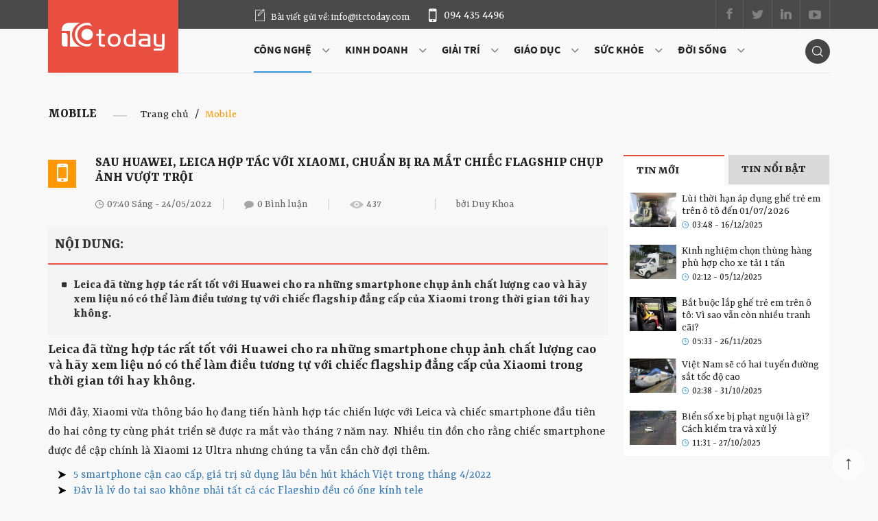

--- FILE ---
content_type: text/html; charset=UTF-8
request_url: https://itctoday.com/sau-huawei-leica-hop-tac-voi-xiaomi-chuan-bi-ra-mat-chiec-flagship-chup-anh-vuot-troi-186371.html
body_size: 20610
content:
<!DOCTYPE html>
<html lang="vi" prefix="og: https://ogp.me/ns#" class="no-js">
  <head>
    <meta charset="UTF-8">
    <meta http-equiv="X-UA-Compatible" content="IE=edge">
	<!-- <meta http-equiv="REFRESH" content="1000" />-->
    <meta name="viewport" content="width=device-width, initial-scale=1">
	<link rel="shortcut icon" href="https://itctoday.com/wp-content/themes/digi/images/favicon.ico" type="image/x-icon" />
	<link rel="profile" href="https://gmpg.org/xfn/11">
	<link rel="pingback" href="https://itctoday.com/xmlrpc.php"> 
  <link rel="preconnect" href="https://fonts.googleapis.com">
  <link rel="preconnect" href="https://fonts.gstatic.com" crossorigin>
  <link href="https://fonts.googleapis.com/css2?family=Montserrat:ital,wght@0,100..900;1,100..900&family=Open+Sans:ital,wght@0,300..800;1,300..800&family=Rasa:ital,wght@0,300..700;1,300..700&display=swap" rel="stylesheet">
    
<!-- Tối ưu hóa công cụ tìm kiếm bởi Rank Math PRO - https://rankmath.com/ -->
<title>Leica hợp tác với Xiaomi ra mắt flagship chụp ảnh vượt trội</title>
<meta name="description" content="Hãy xem liệu điều này có thể tạo ra những smartphone chụp ảnh chất lượng cao với chiếc flagship của Xiaomi trong thời gian tới hay không."/>
<meta name="robots" content="follow, index, max-snippet:-1, max-video-preview:-1, max-image-preview:large"/>
<link rel="canonical" href="https://itctoday.com/sau-huawei-leica-hop-tac-voi-xiaomi-chuan-bi-ra-mat-chiec-flagship-chup-anh-vuot-troi-186371.html" />
<meta property="og:locale" content="vi_VN" />
<meta property="og:type" content="article" />
<meta property="og:title" content="Leica hợp tác với Xiaomi ra mắt flagship chụp ảnh vượt trội" />
<meta property="og:description" content="Hãy xem liệu điều này có thể tạo ra những smartphone chụp ảnh chất lượng cao với chiếc flagship của Xiaomi trong thời gian tới hay không." />
<meta property="og:url" content="https://itctoday.com/sau-huawei-leica-hop-tac-voi-xiaomi-chuan-bi-ra-mat-chiec-flagship-chup-anh-vuot-troi-186371.html" />
<meta property="og:site_name" content="ITC TODAY - Xem tin tức, cập nhật mới nhất 24H qua" />
<meta property="article:publisher" content="https://www.facebook.com/itctoday.tech" />
<meta property="article:tag" content="flagship" />
<meta property="article:tag" content="Leica" />
<meta property="article:tag" content="Smartphone" />
<meta property="article:tag" content="Xiaomi" />
<meta property="article:section" content="Mobile" />
<meta property="og:image" content="https://itctoday.com/wp-content/uploads/2022/05/sau-huawei-leica-hop-tac-voi-xiaomi-chuan-bi-ra-mat-chiec-flagship-chup-anh-vuot-troi-1-1.jpg" />
<meta property="og:image:secure_url" content="https://itctoday.com/wp-content/uploads/2022/05/sau-huawei-leica-hop-tac-voi-xiaomi-chuan-bi-ra-mat-chiec-flagship-chup-anh-vuot-troi-1-1.jpg" />
<meta property="og:image:width" content="825" />
<meta property="og:image:height" content="576" />
<meta property="og:image:alt" content="Leica" />
<meta property="og:image:type" content="image/jpeg" />
<meta property="article:published_time" content="2022-05-24T07:40:19+07:00" />
<meta name="twitter:card" content="summary_large_image" />
<meta name="twitter:title" content="Leica hợp tác với Xiaomi ra mắt flagship chụp ảnh vượt trội" />
<meta name="twitter:description" content="Hãy xem liệu điều này có thể tạo ra những smartphone chụp ảnh chất lượng cao với chiếc flagship của Xiaomi trong thời gian tới hay không." />
<meta name="twitter:image" content="https://itctoday.com/wp-content/uploads/2022/05/sau-huawei-leica-hop-tac-voi-xiaomi-chuan-bi-ra-mat-chiec-flagship-chup-anh-vuot-troi-1-1.jpg" />
<meta name="twitter:label1" content="Được viết bởi" />
<meta name="twitter:data1" content="Duy Khoa" />
<meta name="twitter:label2" content="Thời gian để đọc" />
<meta name="twitter:data2" content="1 phút" />
<script type="application/ld+json" class="rank-math-schema-pro">{"@context":"https://schema.org","@graph":[{"@type":["Organization"],"@id":"https://itctoday.com/#organization","name":"ITC TODAY - Xem tin t\u1ee9c, c\u1eadp nh\u1eadt m\u1edbi nh\u1ea5t 24H qua","url":"https://itctoday.com","sameAs":["https://www.facebook.com/itctoday.tech"],"logo":{"@type":"ImageObject","@id":"https://itctoday.com/#logo","url":"https://itctoday.com/wp-content/uploads/2020/07/logo-itctoday.jpg","contentUrl":"https://itctoday.com/wp-content/uploads/2020/07/logo-itctoday.jpg","caption":"ITC TODAY - Xem tin t\u1ee9c, c\u1eadp nh\u1eadt m\u1edbi nh\u1ea5t 24H qua","inLanguage":"vi","width":"160","height":"90"}},{"@type":"WebSite","@id":"https://itctoday.com/#website","url":"https://itctoday.com","name":"ITC TODAY - Xem tin t\u1ee9c, c\u1eadp nh\u1eadt m\u1edbi nh\u1ea5t 24H qua","publisher":{"@id":"https://itctoday.com/#organization"},"inLanguage":"vi"},{"@type":"ImageObject","@id":"https://itctoday.com/wp-content/uploads/2022/05/sau-huawei-leica-hop-tac-voi-xiaomi-chuan-bi-ra-mat-chiec-flagship-chup-anh-vuot-troi-1-1.jpg","url":"https://itctoday.com/wp-content/uploads/2022/05/sau-huawei-leica-hop-tac-voi-xiaomi-chuan-bi-ra-mat-chiec-flagship-chup-anh-vuot-troi-1-1.jpg","width":"825","height":"576","inLanguage":"vi"},{"@type":"BreadcrumbList","@id":"https://itctoday.com/sau-huawei-leica-hop-tac-voi-xiaomi-chuan-bi-ra-mat-chiec-flagship-chup-anh-vuot-troi-186371.html#breadcrumb","itemListElement":[{"@type":"ListItem","position":"1","item":{"@id":"https://itctoday.com","name":"Trang ch\u1ee7"}},{"@type":"ListItem","position":"2","item":{"@id":"https://itctoday.com/cong-nghe","name":"C\u00f4ng ngh\u1ec7"}},{"@type":"ListItem","position":"3","item":{"@id":"https://itctoday.com/cong-nghe/mobile","name":"Mobile"}},{"@type":"ListItem","position":"4","item":{"@id":"https://itctoday.com/sau-huawei-leica-hop-tac-voi-xiaomi-chuan-bi-ra-mat-chiec-flagship-chup-anh-vuot-troi-186371.html","name":"Sau Huawei, Leica h\u1ee3p t\u00e1c v\u1edbi Xiaomi, chu\u1ea9n b\u1ecb ra m\u1eaft chi\u1ebfc flagship ch\u1ee5p \u1ea3nh v\u01b0\u1ee3t tr\u1ed9i"}}]},{"@type":"WebPage","@id":"https://itctoday.com/sau-huawei-leica-hop-tac-voi-xiaomi-chuan-bi-ra-mat-chiec-flagship-chup-anh-vuot-troi-186371.html#webpage","url":"https://itctoday.com/sau-huawei-leica-hop-tac-voi-xiaomi-chuan-bi-ra-mat-chiec-flagship-chup-anh-vuot-troi-186371.html","name":"Leica h\u1ee3p t\u00e1c v\u1edbi Xiaomi ra m\u1eaft flagship ch\u1ee5p \u1ea3nh v\u01b0\u1ee3t tr\u1ed9i","datePublished":"2022-05-24T07:40:19+07:00","dateModified":"2022-05-24T07:40:19+07:00","isPartOf":{"@id":"https://itctoday.com/#website"},"primaryImageOfPage":{"@id":"https://itctoday.com/wp-content/uploads/2022/05/sau-huawei-leica-hop-tac-voi-xiaomi-chuan-bi-ra-mat-chiec-flagship-chup-anh-vuot-troi-1-1.jpg"},"inLanguage":"vi","breadcrumb":{"@id":"https://itctoday.com/sau-huawei-leica-hop-tac-voi-xiaomi-chuan-bi-ra-mat-chiec-flagship-chup-anh-vuot-troi-186371.html#breadcrumb"}},{"@type":"Person","@id":"https://itctoday.com/author/duykhoa","name":"Duy Khoa","url":"https://itctoday.com/author/duykhoa","image":{"@type":"ImageObject","@id":"https://secure.gravatar.com/avatar/163d3784c1531d0253cd8efe671673bb?s=96&amp;d=identicon&amp;r=g","url":"https://secure.gravatar.com/avatar/163d3784c1531d0253cd8efe671673bb?s=96&amp;d=identicon&amp;r=g","caption":"Duy Khoa","inLanguage":"vi"},"sameAs":["https://itctoday.com"],"worksFor":{"@id":"https://itctoday.com/#organization"}},{"@type":"BlogPosting","headline":"Leica h\u1ee3p t\u00e1c v\u1edbi Xiaomi ra m\u1eaft flagship ch\u1ee5p \u1ea3nh v\u01b0\u1ee3t tr\u1ed9i","keywords":"Leica","datePublished":"2022-05-24T07:40:19+07:00","dateModified":"2022-05-24T07:40:19+07:00","articleSection":"Mobile","author":{"@id":"https://itctoday.com/author/duykhoa","name":"Duy Khoa"},"publisher":{"@id":"https://itctoday.com/#organization"},"description":"H\u00e3y xem li\u1ec7u \u0111i\u1ec1u n\u00e0y c\u00f3 th\u1ec3 t\u1ea1o ra nh\u1eefng smartphone ch\u1ee5p \u1ea3nh ch\u1ea5t l\u01b0\u1ee3ng cao v\u1edbi chi\u1ebfc flagship c\u1ee7a Xiaomi trong th\u1eddi gian t\u1edbi hay kh\u00f4ng.","name":"Leica h\u1ee3p t\u00e1c v\u1edbi Xiaomi ra m\u1eaft flagship ch\u1ee5p \u1ea3nh v\u01b0\u1ee3t tr\u1ed9i","@id":"https://itctoday.com/sau-huawei-leica-hop-tac-voi-xiaomi-chuan-bi-ra-mat-chiec-flagship-chup-anh-vuot-troi-186371.html#richSnippet","isPartOf":{"@id":"https://itctoday.com/sau-huawei-leica-hop-tac-voi-xiaomi-chuan-bi-ra-mat-chiec-flagship-chup-anh-vuot-troi-186371.html#webpage"},"image":{"@id":"https://itctoday.com/wp-content/uploads/2022/05/sau-huawei-leica-hop-tac-voi-xiaomi-chuan-bi-ra-mat-chiec-flagship-chup-anh-vuot-troi-1-1.jpg"},"inLanguage":"vi","mainEntityOfPage":{"@id":"https://itctoday.com/sau-huawei-leica-hop-tac-voi-xiaomi-chuan-bi-ra-mat-chiec-flagship-chup-anh-vuot-troi-186371.html#webpage"}}]}</script>
<!-- /Plugin SEO WordPress Rank Math -->

<link rel='dns-prefetch' href='//cdn.plyr.io' />
<link rel='dns-prefetch' href='//cdnjs.cloudflare.com' />
<link rel='dns-prefetch' href='//cdn.jsdelivr.net' />
<link rel="alternate" type="application/rss+xml" title="Dòng thông tin ITC TODAY &raquo;" href="https://itctoday.com/feed" />
<link rel="alternate" type="application/rss+xml" title="ITC TODAY &raquo; Dòng bình luận" href="https://itctoday.com/comments/feed" />
<link rel="alternate" type="application/rss+xml" title="ITC TODAY &raquo; Sau Huawei, Leica hợp tác với Xiaomi, chuẩn bị ra mắt chiếc flagship chụp ảnh vượt trội Dòng bình luận" href="https://itctoday.com/sau-huawei-leica-hop-tac-voi-xiaomi-chuan-bi-ra-mat-chiec-flagship-chup-anh-vuot-troi-186371.html/feed" />
<script type="text/javascript">
/* <![CDATA[ */
window._wpemojiSettings = {"baseUrl":"https:\/\/s.w.org\/images\/core\/emoji\/15.0.3\/72x72\/","ext":".png","svgUrl":"https:\/\/s.w.org\/images\/core\/emoji\/15.0.3\/svg\/","svgExt":".svg","source":{"concatemoji":"https:\/\/itctoday.com\/wp-includes\/js\/wp-emoji-release.min.js?ver=6.5.5"}};
/*! This file is auto-generated */
!function(i,n){var o,s,e;function c(e){try{var t={supportTests:e,timestamp:(new Date).valueOf()};sessionStorage.setItem(o,JSON.stringify(t))}catch(e){}}function p(e,t,n){e.clearRect(0,0,e.canvas.width,e.canvas.height),e.fillText(t,0,0);var t=new Uint32Array(e.getImageData(0,0,e.canvas.width,e.canvas.height).data),r=(e.clearRect(0,0,e.canvas.width,e.canvas.height),e.fillText(n,0,0),new Uint32Array(e.getImageData(0,0,e.canvas.width,e.canvas.height).data));return t.every(function(e,t){return e===r[t]})}function u(e,t,n){switch(t){case"flag":return n(e,"\ud83c\udff3\ufe0f\u200d\u26a7\ufe0f","\ud83c\udff3\ufe0f\u200b\u26a7\ufe0f")?!1:!n(e,"\ud83c\uddfa\ud83c\uddf3","\ud83c\uddfa\u200b\ud83c\uddf3")&&!n(e,"\ud83c\udff4\udb40\udc67\udb40\udc62\udb40\udc65\udb40\udc6e\udb40\udc67\udb40\udc7f","\ud83c\udff4\u200b\udb40\udc67\u200b\udb40\udc62\u200b\udb40\udc65\u200b\udb40\udc6e\u200b\udb40\udc67\u200b\udb40\udc7f");case"emoji":return!n(e,"\ud83d\udc26\u200d\u2b1b","\ud83d\udc26\u200b\u2b1b")}return!1}function f(e,t,n){var r="undefined"!=typeof WorkerGlobalScope&&self instanceof WorkerGlobalScope?new OffscreenCanvas(300,150):i.createElement("canvas"),a=r.getContext("2d",{willReadFrequently:!0}),o=(a.textBaseline="top",a.font="600 32px Arial",{});return e.forEach(function(e){o[e]=t(a,e,n)}),o}function t(e){var t=i.createElement("script");t.src=e,t.defer=!0,i.head.appendChild(t)}"undefined"!=typeof Promise&&(o="wpEmojiSettingsSupports",s=["flag","emoji"],n.supports={everything:!0,everythingExceptFlag:!0},e=new Promise(function(e){i.addEventListener("DOMContentLoaded",e,{once:!0})}),new Promise(function(t){var n=function(){try{var e=JSON.parse(sessionStorage.getItem(o));if("object"==typeof e&&"number"==typeof e.timestamp&&(new Date).valueOf()<e.timestamp+604800&&"object"==typeof e.supportTests)return e.supportTests}catch(e){}return null}();if(!n){if("undefined"!=typeof Worker&&"undefined"!=typeof OffscreenCanvas&&"undefined"!=typeof URL&&URL.createObjectURL&&"undefined"!=typeof Blob)try{var e="postMessage("+f.toString()+"("+[JSON.stringify(s),u.toString(),p.toString()].join(",")+"));",r=new Blob([e],{type:"text/javascript"}),a=new Worker(URL.createObjectURL(r),{name:"wpTestEmojiSupports"});return void(a.onmessage=function(e){c(n=e.data),a.terminate(),t(n)})}catch(e){}c(n=f(s,u,p))}t(n)}).then(function(e){for(var t in e)n.supports[t]=e[t],n.supports.everything=n.supports.everything&&n.supports[t],"flag"!==t&&(n.supports.everythingExceptFlag=n.supports.everythingExceptFlag&&n.supports[t]);n.supports.everythingExceptFlag=n.supports.everythingExceptFlag&&!n.supports.flag,n.DOMReady=!1,n.readyCallback=function(){n.DOMReady=!0}}).then(function(){return e}).then(function(){var e;n.supports.everything||(n.readyCallback(),(e=n.source||{}).concatemoji?t(e.concatemoji):e.wpemoji&&e.twemoji&&(t(e.twemoji),t(e.wpemoji)))}))}((window,document),window._wpemojiSettings);
/* ]]> */
</script>
<style id='wp-emoji-styles-inline-css' type='text/css'>

	img.wp-smiley, img.emoji {
		display: inline !important;
		border: none !important;
		box-shadow: none !important;
		height: 1em !important;
		width: 1em !important;
		margin: 0 0.07em !important;
		vertical-align: -0.1em !important;
		background: none !important;
		padding: 0 !important;
	}
</style>
<link rel='stylesheet' id='wp-block-library-css' href='https://itctoday.com/wp-includes/css/dist/block-library/style.min.css?ver=6.5.5' type='text/css' media='all' />
<style id='rank-math-toc-block-style-inline-css' type='text/css'>
.wp-block-rank-math-toc-block nav ol{counter-reset:item}.wp-block-rank-math-toc-block nav ol li{display:block}.wp-block-rank-math-toc-block nav ol li:before{content:counters(item, ".") ". ";counter-increment:item}

</style>
<style id='classic-theme-styles-inline-css' type='text/css'>
/*! This file is auto-generated */
.wp-block-button__link{color:#fff;background-color:#32373c;border-radius:9999px;box-shadow:none;text-decoration:none;padding:calc(.667em + 2px) calc(1.333em + 2px);font-size:1.125em}.wp-block-file__button{background:#32373c;color:#fff;text-decoration:none}
</style>
<style id='global-styles-inline-css' type='text/css'>
body{--wp--preset--color--black: #000000;--wp--preset--color--cyan-bluish-gray: #abb8c3;--wp--preset--color--white: #ffffff;--wp--preset--color--pale-pink: #f78da7;--wp--preset--color--vivid-red: #cf2e2e;--wp--preset--color--luminous-vivid-orange: #ff6900;--wp--preset--color--luminous-vivid-amber: #fcb900;--wp--preset--color--light-green-cyan: #7bdcb5;--wp--preset--color--vivid-green-cyan: #00d084;--wp--preset--color--pale-cyan-blue: #8ed1fc;--wp--preset--color--vivid-cyan-blue: #0693e3;--wp--preset--color--vivid-purple: #9b51e0;--wp--preset--gradient--vivid-cyan-blue-to-vivid-purple: linear-gradient(135deg,rgba(6,147,227,1) 0%,rgb(155,81,224) 100%);--wp--preset--gradient--light-green-cyan-to-vivid-green-cyan: linear-gradient(135deg,rgb(122,220,180) 0%,rgb(0,208,130) 100%);--wp--preset--gradient--luminous-vivid-amber-to-luminous-vivid-orange: linear-gradient(135deg,rgba(252,185,0,1) 0%,rgba(255,105,0,1) 100%);--wp--preset--gradient--luminous-vivid-orange-to-vivid-red: linear-gradient(135deg,rgba(255,105,0,1) 0%,rgb(207,46,46) 100%);--wp--preset--gradient--very-light-gray-to-cyan-bluish-gray: linear-gradient(135deg,rgb(238,238,238) 0%,rgb(169,184,195) 100%);--wp--preset--gradient--cool-to-warm-spectrum: linear-gradient(135deg,rgb(74,234,220) 0%,rgb(151,120,209) 20%,rgb(207,42,186) 40%,rgb(238,44,130) 60%,rgb(251,105,98) 80%,rgb(254,248,76) 100%);--wp--preset--gradient--blush-light-purple: linear-gradient(135deg,rgb(255,206,236) 0%,rgb(152,150,240) 100%);--wp--preset--gradient--blush-bordeaux: linear-gradient(135deg,rgb(254,205,165) 0%,rgb(254,45,45) 50%,rgb(107,0,62) 100%);--wp--preset--gradient--luminous-dusk: linear-gradient(135deg,rgb(255,203,112) 0%,rgb(199,81,192) 50%,rgb(65,88,208) 100%);--wp--preset--gradient--pale-ocean: linear-gradient(135deg,rgb(255,245,203) 0%,rgb(182,227,212) 50%,rgb(51,167,181) 100%);--wp--preset--gradient--electric-grass: linear-gradient(135deg,rgb(202,248,128) 0%,rgb(113,206,126) 100%);--wp--preset--gradient--midnight: linear-gradient(135deg,rgb(2,3,129) 0%,rgb(40,116,252) 100%);--wp--preset--font-size--small: 13px;--wp--preset--font-size--medium: 20px;--wp--preset--font-size--large: 36px;--wp--preset--font-size--x-large: 42px;--wp--preset--spacing--20: 0.44rem;--wp--preset--spacing--30: 0.67rem;--wp--preset--spacing--40: 1rem;--wp--preset--spacing--50: 1.5rem;--wp--preset--spacing--60: 2.25rem;--wp--preset--spacing--70: 3.38rem;--wp--preset--spacing--80: 5.06rem;--wp--preset--shadow--natural: 6px 6px 9px rgba(0, 0, 0, 0.2);--wp--preset--shadow--deep: 12px 12px 50px rgba(0, 0, 0, 0.4);--wp--preset--shadow--sharp: 6px 6px 0px rgba(0, 0, 0, 0.2);--wp--preset--shadow--outlined: 6px 6px 0px -3px rgba(255, 255, 255, 1), 6px 6px rgba(0, 0, 0, 1);--wp--preset--shadow--crisp: 6px 6px 0px rgba(0, 0, 0, 1);}:where(.is-layout-flex){gap: 0.5em;}:where(.is-layout-grid){gap: 0.5em;}body .is-layout-flex{display: flex;}body .is-layout-flex{flex-wrap: wrap;align-items: center;}body .is-layout-flex > *{margin: 0;}body .is-layout-grid{display: grid;}body .is-layout-grid > *{margin: 0;}:where(.wp-block-columns.is-layout-flex){gap: 2em;}:where(.wp-block-columns.is-layout-grid){gap: 2em;}:where(.wp-block-post-template.is-layout-flex){gap: 1.25em;}:where(.wp-block-post-template.is-layout-grid){gap: 1.25em;}.has-black-color{color: var(--wp--preset--color--black) !important;}.has-cyan-bluish-gray-color{color: var(--wp--preset--color--cyan-bluish-gray) !important;}.has-white-color{color: var(--wp--preset--color--white) !important;}.has-pale-pink-color{color: var(--wp--preset--color--pale-pink) !important;}.has-vivid-red-color{color: var(--wp--preset--color--vivid-red) !important;}.has-luminous-vivid-orange-color{color: var(--wp--preset--color--luminous-vivid-orange) !important;}.has-luminous-vivid-amber-color{color: var(--wp--preset--color--luminous-vivid-amber) !important;}.has-light-green-cyan-color{color: var(--wp--preset--color--light-green-cyan) !important;}.has-vivid-green-cyan-color{color: var(--wp--preset--color--vivid-green-cyan) !important;}.has-pale-cyan-blue-color{color: var(--wp--preset--color--pale-cyan-blue) !important;}.has-vivid-cyan-blue-color{color: var(--wp--preset--color--vivid-cyan-blue) !important;}.has-vivid-purple-color{color: var(--wp--preset--color--vivid-purple) !important;}.has-black-background-color{background-color: var(--wp--preset--color--black) !important;}.has-cyan-bluish-gray-background-color{background-color: var(--wp--preset--color--cyan-bluish-gray) !important;}.has-white-background-color{background-color: var(--wp--preset--color--white) !important;}.has-pale-pink-background-color{background-color: var(--wp--preset--color--pale-pink) !important;}.has-vivid-red-background-color{background-color: var(--wp--preset--color--vivid-red) !important;}.has-luminous-vivid-orange-background-color{background-color: var(--wp--preset--color--luminous-vivid-orange) !important;}.has-luminous-vivid-amber-background-color{background-color: var(--wp--preset--color--luminous-vivid-amber) !important;}.has-light-green-cyan-background-color{background-color: var(--wp--preset--color--light-green-cyan) !important;}.has-vivid-green-cyan-background-color{background-color: var(--wp--preset--color--vivid-green-cyan) !important;}.has-pale-cyan-blue-background-color{background-color: var(--wp--preset--color--pale-cyan-blue) !important;}.has-vivid-cyan-blue-background-color{background-color: var(--wp--preset--color--vivid-cyan-blue) !important;}.has-vivid-purple-background-color{background-color: var(--wp--preset--color--vivid-purple) !important;}.has-black-border-color{border-color: var(--wp--preset--color--black) !important;}.has-cyan-bluish-gray-border-color{border-color: var(--wp--preset--color--cyan-bluish-gray) !important;}.has-white-border-color{border-color: var(--wp--preset--color--white) !important;}.has-pale-pink-border-color{border-color: var(--wp--preset--color--pale-pink) !important;}.has-vivid-red-border-color{border-color: var(--wp--preset--color--vivid-red) !important;}.has-luminous-vivid-orange-border-color{border-color: var(--wp--preset--color--luminous-vivid-orange) !important;}.has-luminous-vivid-amber-border-color{border-color: var(--wp--preset--color--luminous-vivid-amber) !important;}.has-light-green-cyan-border-color{border-color: var(--wp--preset--color--light-green-cyan) !important;}.has-vivid-green-cyan-border-color{border-color: var(--wp--preset--color--vivid-green-cyan) !important;}.has-pale-cyan-blue-border-color{border-color: var(--wp--preset--color--pale-cyan-blue) !important;}.has-vivid-cyan-blue-border-color{border-color: var(--wp--preset--color--vivid-cyan-blue) !important;}.has-vivid-purple-border-color{border-color: var(--wp--preset--color--vivid-purple) !important;}.has-vivid-cyan-blue-to-vivid-purple-gradient-background{background: var(--wp--preset--gradient--vivid-cyan-blue-to-vivid-purple) !important;}.has-light-green-cyan-to-vivid-green-cyan-gradient-background{background: var(--wp--preset--gradient--light-green-cyan-to-vivid-green-cyan) !important;}.has-luminous-vivid-amber-to-luminous-vivid-orange-gradient-background{background: var(--wp--preset--gradient--luminous-vivid-amber-to-luminous-vivid-orange) !important;}.has-luminous-vivid-orange-to-vivid-red-gradient-background{background: var(--wp--preset--gradient--luminous-vivid-orange-to-vivid-red) !important;}.has-very-light-gray-to-cyan-bluish-gray-gradient-background{background: var(--wp--preset--gradient--very-light-gray-to-cyan-bluish-gray) !important;}.has-cool-to-warm-spectrum-gradient-background{background: var(--wp--preset--gradient--cool-to-warm-spectrum) !important;}.has-blush-light-purple-gradient-background{background: var(--wp--preset--gradient--blush-light-purple) !important;}.has-blush-bordeaux-gradient-background{background: var(--wp--preset--gradient--blush-bordeaux) !important;}.has-luminous-dusk-gradient-background{background: var(--wp--preset--gradient--luminous-dusk) !important;}.has-pale-ocean-gradient-background{background: var(--wp--preset--gradient--pale-ocean) !important;}.has-electric-grass-gradient-background{background: var(--wp--preset--gradient--electric-grass) !important;}.has-midnight-gradient-background{background: var(--wp--preset--gradient--midnight) !important;}.has-small-font-size{font-size: var(--wp--preset--font-size--small) !important;}.has-medium-font-size{font-size: var(--wp--preset--font-size--medium) !important;}.has-large-font-size{font-size: var(--wp--preset--font-size--large) !important;}.has-x-large-font-size{font-size: var(--wp--preset--font-size--x-large) !important;}
.wp-block-navigation a:where(:not(.wp-element-button)){color: inherit;}
:where(.wp-block-post-template.is-layout-flex){gap: 1.25em;}:where(.wp-block-post-template.is-layout-grid){gap: 1.25em;}
:where(.wp-block-columns.is-layout-flex){gap: 2em;}:where(.wp-block-columns.is-layout-grid){gap: 2em;}
.wp-block-pullquote{font-size: 1.5em;line-height: 1.6;}
</style>
<link rel='stylesheet' id='wp-faq-schema-jquery-ui-css' href='https://itctoday.com/wp-content/plugins/faq-schema-for-pages-and-posts//css/jquery-ui.css?ver=2.0.0' type='text/css' media='all' />
<link rel='stylesheet' id='bootstrap.min-css' href='https://itctoday.com/wp-content/themes/digi/css/bootstrap.min.css?ver=6.5.5' type='text/css' media='all' />
<link rel='stylesheet' id='plyr-css' href='https://cdn.plyr.io/1.6.17/plyr.css?ver=6.5.5' type='text/css' media='all' />
<link rel='stylesheet' id='animate-css' href='https://itctoday.com/wp-content/themes/digi/css/animate.css?ver=6.5.5' type='text/css' media='all' />
<link rel='stylesheet' id='style-custom-css' href='https://itctoday.com/wp-content/themes/digi/css/style-custom.css?ver=6.5.5' type='text/css' media='all' />
<link rel='stylesheet' id='style-comments-css' href='https://itctoday.com/wp-content/themes/digi/css/comments.css?ver=6.5.5' type='text/css' media='all' />
<link rel='stylesheet' id='font-awesome-css' href='https://itctoday.com/wp-content/themes/digi/css/font-awesome.css?ver=6.5.5' type='text/css' media='all' />
<link rel='stylesheet' id='font-socicon-css' href='https://itctoday.com/wp-content/themes/digi/css/socicon.css?ver=6.5.5' type='text/css' media='all' />
<link rel='stylesheet' id='ekko-lightbox-style-css' href='https://cdnjs.cloudflare.com/ajax/libs/ekko-lightbox/5.1.1/ekko-lightbox.css?ver=6.5.5' type='text/css' media='all' />
<link rel='stylesheet' id='slick-style-css' href='https://cdn.jsdelivr.net/npm/slick-carousel@1.8.1/slick/slick.css?ver=6.5.5' type='text/css' media='all' />
<link rel='stylesheet' id='fixedtoc-style-css' href='https://itctoday.com/wp-content/plugins/fixed-toc/frontend/assets/css/ftoc.min.css?ver=3.1.17' type='text/css' media='all' />
<style id='fixedtoc-style-inline-css' type='text/css'>
.ftwp-in-post#ftwp-container-outer { height: auto; } #ftwp-container.ftwp-wrap #ftwp-contents { width: auto; height: auto; } .ftwp-in-post#ftwp-container-outer #ftwp-contents { height: auto; } .ftwp-in-post#ftwp-container-outer.ftwp-float-none #ftwp-contents { width: auto; } #ftwp-container.ftwp-wrap #ftwp-trigger { width: 50px; height: 50px; font-size: 30px; } #ftwp-container #ftwp-trigger.ftwp-border-thin { font-size: 29.5px; } #ftwp-container.ftwp-wrap #ftwp-header { font-size: 22px; font-family: inherit; } #ftwp-container.ftwp-wrap #ftwp-header-title { font-weight: bold; } #ftwp-container.ftwp-wrap #ftwp-list { font-size: 16px; font-family: inherit; } #ftwp-container.ftwp-wrap #ftwp-list .ftwp-anchor::before { font-size: 6.4px; } #ftwp-container #ftwp-list.ftwp-strong-first>.ftwp-item>.ftwp-anchor .ftwp-text { font-size: 17.6px; } #ftwp-container.ftwp-wrap #ftwp-list.ftwp-strong-first>.ftwp-item>.ftwp-anchor::before { font-size: 8px; } #ftwp-container.ftwp-wrap #ftwp-trigger { color: #333; background: rgba(243,243,243,0.95); } #ftwp-container.ftwp-wrap #ftwp-trigger { border-color: rgba(51,51,51,0.95); } #ftwp-container.ftwp-wrap #ftwp-header { color: #333; background: rgba(243,243,243,0.95); } #ftwp-container.ftwp-wrap #ftwp-contents:hover #ftwp-header { background: #f3f3f3; } #ftwp-container.ftwp-wrap #ftwp-list { color: #333; background: rgba(243,243,243,0.95); } #ftwp-container.ftwp-wrap #ftwp-contents:hover #ftwp-list { background: #f3f3f3; } #ftwp-container.ftwp-wrap #ftwp-list .ftwp-anchor:hover { color: #e84f41; } #ftwp-container.ftwp-wrap #ftwp-list .ftwp-anchor:focus, #ftwp-container.ftwp-wrap #ftwp-list .ftwp-active, #ftwp-container.ftwp-wrap #ftwp-list .ftwp-active:hover { color: #fff; } #ftwp-container.ftwp-wrap #ftwp-list .ftwp-text::before { background: rgba(221,51,51,0.95); } .ftwp-heading-target::before { background: rgba(221,51,51,0.95); } #ftwp-container #ftwp-list.ftwp-effect-fade .ftwp-anchor.ftwp-active, #ftwp-container #ftwp-list.ftwp-effect-fade .ftwp-anchor:focus { background: rgba(221,51,51,0.95); }
div#ftwp-container { opacity: 1 !important; visibility: visible !important; position: relative !important; z-index: 1 !important; } .single-post .ftwp-in-post#ftwp-container-outer.ftwp-float-none #ftwp-contents { border-color: #dddddd; border-width: 1px; padding: 0px 0px; } #ftwp-container.ftwp-wrap #ftwp-list { border-top: solid 2px #e84f41; padding: 20px 0px 0px; height: auto !important; } #ftwp-container.ftwp-wrap #ftwp-list{padding: 15px 10px 15px;} #ftwp-container.ftwp-wrap #ftwp-header-title { font-weight: bold; text-transform: uppercase;} .ftwp-in-post#ftwp-container-outer { margin-bottom: 10px; }
</style>
<script type="text/javascript" src="https://itctoday.com/wp-includes/js/jquery/jquery.min.js?ver=3.7.1" id="jquery-core-js"></script>
<script type="text/javascript" src="https://itctoday.com/wp-includes/js/jquery/jquery-migrate.min.js?ver=3.4.1" id="jquery-migrate-js"></script>
<script type="text/javascript" src="https://cdn.plyr.io/1.6.17/plyr.js?ver=6.5.5" id="plyr-js"></script>
<script type="text/javascript" src="https://itctoday.com/wp-content/themes/digi/js/bootstrap.min.js?ver=6.5.5" id="bootstrap-js"></script>
<script type="text/javascript" src="https://itctoday.com/wp-content/themes/digi/js/jquery.shadow-animation.js?ver=6.5.5" id="jquery.shadow.animation-js"></script>
<script type="text/javascript" id="custom-js-extra">
/* <![CDATA[ */
var my_ajax_object = {"ajax_url":"https:\/\/itctoday.com\/wp-admin\/admin-ajax.php"};
/* ]]> */
</script>
<script type="text/javascript" src="https://itctoday.com/wp-content/themes/digi/js/custom.js?ver=6.5.5" id="custom-js"></script>
<script type="text/javascript" src="https://itctoday.com/wp-content/themes/digi/js/jquery.validate.js?ver=6.5.5" id="validation-js"></script>
<script type="text/javascript" src="https://itctoday.com/wp-content/themes/digi/js/lazysizes.min.js?ver=6.5.5" id="lazysizes-js"></script>
<script type="text/javascript" src="https://cdnjs.cloudflare.com/ajax/libs/ekko-lightbox/5.1.1/ekko-lightbox.js?ver=6.5.5" id="ekko-lightbox-js"></script>
<script type="text/javascript" src="https://cdn.jsdelivr.net/npm/slick-carousel@1.8.1/slick/slick.min.js?ver=6.5.5" id="slick-js"></script>
<link rel="https://api.w.org/" href="https://itctoday.com/wp-json/" /><link rel="alternate" type="application/json" href="https://itctoday.com/wp-json/wp/v2/posts/186371" /><link rel="EditURI" type="application/rsd+xml" title="RSD" href="https://itctoday.com/xmlrpc.php?rsd" />
<meta name="generator" content="WordPress 6.5.5" />
<link rel='shortlink' href='https://itctoday.com/?p=186371' />
<link rel="alternate" type="application/json+oembed" href="https://itctoday.com/wp-json/oembed/1.0/embed?url=https%3A%2F%2Fitctoday.com%2Fsau-huawei-leica-hop-tac-voi-xiaomi-chuan-bi-ra-mat-chiec-flagship-chup-anh-vuot-troi-186371.html" />
<link rel="alternate" type="text/xml+oembed" href="https://itctoday.com/wp-json/oembed/1.0/embed?url=https%3A%2F%2Fitctoday.com%2Fsau-huawei-leica-hop-tac-voi-xiaomi-chuan-bi-ra-mat-chiec-flagship-chup-anh-vuot-troi-186371.html&#038;format=xml" />
<link rel="icon" href="https://itctoday.com/wp-content/uploads/2024/08/favicon.png" sizes="32x32" />
<link rel="icon" href="https://itctoday.com/wp-content/uploads/2024/08/favicon.png" sizes="192x192" />
<link rel="apple-touch-icon" href="https://itctoday.com/wp-content/uploads/2024/08/favicon.png" />
<meta name="msapplication-TileImage" content="https://itctoday.com/wp-content/uploads/2024/08/favicon.png" />
	
	  <script>
	  (function(i,s,o,g,r,a,m){i['GoogleAnalyticsObject']=r;i[r]=i[r]||function(){
	  (i[r].q=i[r].q||[]).push(arguments)},i[r].l=1*new Date();a=s.createElement(o),
	  m=s.getElementsByTagName(o)[0];a.async=1;a.src=g;m.parentNode.insertBefore(a,m)
	  })(window,document,'script','//www.google-analytics.com/analytics.js','ga');

	  ga('create', 'UA-74428962-1', 'auto');
	  ga('send', 'pageview');

	</script>

  </head>
  <body class="post-template-default single single-post postid-186371 single-format-standard has-ftoc"  >

    <nav id='navbar-top' class="navbar navbar-static-top navbar-diginews">
      <div class="container header-top">
        <div class="navbar-header">
                      <p><a class="navbar-brand navbar-logo" href="https://itctoday.com/">ITC TODAY</a></p>
                  </div>
        
        <div id="navbar">	  	
          <div class='col-md-9 navbar-right digi-navbar-right hidden-xs'>
        		<div class='pull-left digi-mail-info'>
					<ul>
						<!--<li><a href="mailto:info@itctoday.com" ><span class=""><i class="fa fa-envelope"></i>info@itctoday.com</span></a></li>-->
						<li><a href="mailto:info@itctoday.com" ><span class="fa-newspaper"><i class="fa"></i>Bài viết gửi về: info@itctoday.com</span></a></li>
						<li class="hotline-h"><i class="fa fa-mobile"></i><a href="tel:0901330789">094 435 4496</a></li>
					</ul>
					<div class="clearfix"></div>		
									
  	        </div>
  	        <div class='pull-right navbar-social social-list'>
  	        	<ul>
  	        		<li class='nav-top-social nav-top-social-facebook'><a href="https://www.facebook.com/itctoday.tech" target="_blank" class="soci_fa"><i class="socicon">b</i></a></li>
					<li class='nav-top-social nav-top-social-google'><a href="https://twitter.com/www_itctoday" target="_blank" class="soci_tw"><i class="socicon">a</i></a></li>
					<li class='nav-top-social nav-top-social-linked'><a href="https://www.linkedin.com/in/itctoday" target="_blank" class="soci_ln"><i class="socicon">j</i></a></li>
  	        		<li class='nav-top-social nav-top-social-youtube'><a href="https://www.youtube.com/c/ITCTODAY" target="_blank" class="fa fa-youtube-play"></a></li>
  	        	</ul>
  	        </div>
          </div>

          <div class='col-md-9 col-sm-8 col-xs-12 pull-right digi-menu'>
              
              <ul id="menu-top-menu" class="menu hidden-xs"><li class='mobile-menu active' type=technical ><a class='' href="https://itctoday.com/cong-nghe">Công nghệ</a>
<span class='digi-caret'><i class='fa fa-angle-down'></i></span><ul class="sub-menu">
<li><a class='' href="https://itctoday.com/cong-nghe/mobile">Mobile</a></li>
<li><a class='' href="https://itctoday.com/cong-nghe/may-tinh">Máy Tính</a></li>
<li><a class='' href="https://itctoday.com/cong-nghe/cong-nghe-360">Công nghệ 360</a></li>
<li><a class='' href="https://itctoday.com/cong-nghe/thu-thuat">Thủ thuật</a></li>
</ul>
</li>
<li class='mobile-menu ' type=business ><a class='' href="https://itctoday.com/kinh-doanh">Kinh doanh</a>
<span class='digi-caret'><i class='fa fa-angle-down'></i></span><ul class="sub-menu">
<li><a class='' href="https://itctoday.com/kinh-doanh/bat-dong-san">Bất động sản</a></li>
<li><a class='' href="https://itctoday.com/kinh-doanh/doanh-nghiep">Doanh nghiệp</a></li>
<li><a class='' href="https://itctoday.com/kinh-doanh/thuong-hieu">Thương hiệu</a></li>
</ul>
</li>
<li class='mobile-menu ' type=giaitri ><a class='' href="https://itctoday.com/giai-tri">Giải trí</a>
<span class='digi-caret'><i class='fa fa-angle-down'></i></span><ul class="sub-menu">
<li><a class='' href="https://itctoday.com/giai-tri/the-thao">Thể thao</a></li>
<li><a class='' href="https://itctoday.com/giai-tri/thoi-trang">Thời trang</a></li>
<li><a class='' href="https://itctoday.com/giai-tri/xe">Xe</a></li>
</ul>
</li>
<li class='mobile-menu ' type=giaoduc ><a class='' href="https://itctoday.com/giao-duc">Giáo dục</a>
<span class='digi-caret'><i class='fa fa-angle-down'></i></span><ul class="sub-menu">
<li><a class='' href="https://itctoday.com/giao-duc/tuyen-sinh">Tuyển sinh</a></li>
<li><a class='' href="https://itctoday.com/giao-duc/du-hoc">Du học</a></li>
<li><a class='' href="https://itctoday.com/giao-duc/cam-nang">Cẩm nang</a></li>
</ul>
</li>
<li class='mobile-menu ' type=health ><a class='' href="https://itctoday.com/suc-khoe">Sức khỏe</a>
<span class='digi-caret'><i class='fa fa-angle-down'></i></span><ul class="sub-menu">
<li><a class='' href="https://itctoday.com/suc-khoe/lam-dep">Làm đẹp</a></li>
<li><a class='' href="https://itctoday.com/suc-khoe/dinh-duong">Dinh dưỡng</a></li>
<li><a class='' href="https://itctoday.com/suc-khoe/tu-van">Tư vấn</a></li>
</ul>
</li>
<li class='mobile-menu ' type=doisong ><a class='' href="https://itctoday.com/doi-song">Đời sống</a>
<span class='digi-caret'><i class='fa fa-angle-down'></i></span><ul class="sub-menu">
<li><a class='' href="https://itctoday.com/doi-song/gia-dinh">Gia đình</a></li>
<li><a class='' href="https://itctoday.com/doi-song/xa-hoi">Xã hội</a></li>
<li><a class='' href="https://itctoday.com/doi-song/am-thuc">Ẩm thực</a></li>
<li><a class='' href="https://itctoday.com/doi-song/noi-that">Nội thất</a></li>
<li><a class='' href="https://itctoday.com/doi-song/meo-vat">Mẹo vặt</a></li>
<li><a class='' href="https://itctoday.com/doi-song/nha-dep">Nhà đẹp</a></li>
</ul>
</li>
</ul>
              <div class='s'>
    <button class='digi-search pull-right hidden-sm'>Search</button>
    <form class='search-area pull-right hidden-sm' method="get" id="searchform" action="https://itctoday.com/">
      <div class='search-form'>
        <input type='text' value='' name='s' placeholder='Nhập thông tin tìm kiếm' />
        <input type='submit' value='' />
      </div>
    </form>
</div>              
              
              <div id='marker' class='marker hidden-xs'></div>
          </div>
          
          
          <div class='hr clearfix'></div>

        </div><!--/#navbar -->
      </div>      
    </nav>

    <div class='clearfix'></div>
<div class='container digi-breadcrumb'>
      <ol class="breadcrumb">
        <li class='bc-label'><h2>Mobile</h2></li>
        <li class='first'><a href="https://itctoday.com/">Trang chủ</a></li>
        <li class='active mobile'><a href="https://itctoday.com/cong-nghe/mobile">Mobile</a></li>
    </ol>
    </div>

<div class='clearfix'></div>

<div class='container digi-content digi-category-list digi-category'> 
  
  <div class='col-lg-12 col-md-12 col-sm-12 col-xs-12 digi-content-left'>
    <div class='col-lg-12 col-md-12 col-sm-12 col-xs-12 digi-content-title'>
      <div class='digi-logo-detail col-lg-1 col-sm-1 col-xs-1'>
        
                <i class="fa fa-mobile"></i>      </div>
      <div class='col-lg-11 col-sm-11 col-xs-12 head_sing'>
        <h1>Sau Huawei, Leica hợp tác với Xiaomi, chuẩn bị ra mắt chiếc flagship chụp ảnh vượt trội</h1>        <div class='col-lg-12 col-sm-12 col-xs-12 digi-detail-info'>
          <div class='col-lg-3 col-sm-3 col-xs-7 time'><i></i>07:40 Sáng - 24/05/2022</div>
          <div class='col-lg-2 col-sm-2 col-xs-5 comment'><i class="fa fa-comment" aria-hidden="true"></i>0 Bình luận</div>
          <div class='col-lg-2 col-sm-2 col-xs-6 view'><i></i>437</div>
          <div class='col-lg-2 col-sm-2 col-xs-6 author'>bởi Duy Khoa</div>
        </div>
      </div>
	    <div class="vincool banner-single">
        <iframe src="https://itctoday.com/banner/728x90/suamaylanh/728x90-suamaylanh.html" title="Sửa máy lạnh"></iframe>
      </div> 
  </div>
    <div class='col-lg-12 col-md-12 col-sm-12 col-xs-12 digi-content-section' id="digi-content-section">		
        <div id="ftwp-container-outer" class="ftwp-in-post ftwp-float-none"><div id="ftwp-container" class="ftwp-wrap ftwp-hidden-state ftwp-minimize ftwp-middle-right"><button type="button" id="ftwp-trigger" class="ftwp-shape-round ftwp-border-thin" title="click To Maximize The Table Of Contents"><span class="ftwp-trigger-icon ftwp-icon-none"></span></button><nav id="ftwp-contents" class="ftwp-shape-square ftwp-border-none"><header id="ftwp-header" class="ftwp-header-clickable"><span id="ftwp-header-control" class="ftwp-icon-none"></span><button type="button" id="ftwp-header-minimize" aria-labelledby="ftwp-header-title"></button><h2 id="ftwp-header-title">Nội dung:</h2></header><ol id="ftwp-list" class="ftwp-liststyle-square ftwp-effect-fade ftwp-list-nest ftwp-strong-first"><li class="ftwp-item"><a class="ftwp-anchor" href="#ftoc-heading-1"><span class="ftwp-text">Leica đã từng hợp tác rất tốt với Huawei cho ra những smartphone chụp ảnh chất lượng cao và hãy xem liệu nó có thể làm điều tương tự với chiếc flagship đẳng cấp của Xiaomi trong thời gian tới hay không.</span></a></li></ol></nav></div></div>
<div id="ftwp-postcontent"><div class='first-list'>
<ul class='first-list-ul'>
<li><a class='related-article' href='https://itctoday.com/5-smartphone-can-cao-cap-gia-tri-su-dung-lau-ben-hut-khach-viet-trong-thang-4-2022-181986.html'>5 smartphone cận cao cấp, giá trị sử dụng lâu bền hút khách Việt trong tháng 4/2022</a></li>
<li><a class='related-article' href='https://itctoday.com/day-la-ly-do-tai-sao-khong-phai-tat-ca-cac-flagship-deu-co-ong-kinh-tele-173995.html'>Đây là lý do tại sao không phải tất cả các Flagship đều có ống kính tele</a></li>
<li><a class='related-article' href='https://itctoday.com/flagship-2022-cua-oppo-se-la-mot-trong-nhung-thiet-bi-dau-tien-trang-bi-snapdragon-8-gen-1-163387.html'>Flagship 2022 của OPPO sẽ là một trong những thiết bị đầu tiên trang bị Snapdragon 8 Gen 1</a></li>
</ul>
</div>
<div class="sapo-detail">
<h2 id="ftoc-heading-1" class="ftwp-heading">Leica đã từng hợp tác rất tốt với Huawei cho ra những smartphone chụp ảnh chất lượng cao và hãy xem liệu nó có thể làm điều tương tự với chiếc flagship đẳng cấp của Xiaomi trong thời gian tới hay không.</h2>
</div>
<div class="detail-text">
<p dir="ltr">Mới đây, Xiaomi vừa thông báo họ đang tiến hành hợp tác chiến lược với Leica và chiếc smartphone đầu tiên do hai công ty cùng phát triển sẽ được ra mắt vào tháng 7 năm nay.  Nhiều tin đồn cho rằng chiếc smartphone được đề cập chính là Xiaomi 12 Ultra nhưng chúng ta vẫn cần chờ đợi thêm.</p>
<p dir="ltr"><a href="https://itctoday.com/wp-content/uploads/2022/05/sau-huawei-leica-hop-tac-voi-xiaomi-chuan-bi-ra-mat-chiec-flagship-chup-anh-vuot-troi-1.jpg"><img loading="lazy" decoding="async" class="aligncenter size-full wp-image-186374" src="https://itctoday.com/wp-content/uploads/2022/05/sau-huawei-leica-hop-tac-voi-xiaomi-chuan-bi-ra-mat-chiec-flagship-chup-anh-vuot-troi-1.jpg" alt="sau huawei leica hop tac voi xiaomi chuan bi ra mat chiec flagship chup anh vuot troi 1" width="700" height="748"></a></p>
<div id="uk-content-player-1653290870546" class="uk-player"></div>
<p dir="ltr">Đây không phải lần đầu tiên Leica hợp tác với một hãng smartphone. Mối quan hệ hợp tác nổi tiếng và thành công nhất của hãng máy ảnh này cho đến nay chính là Huawei. Tuy nhiên, vì nhà sản xuất Trung Quốc vẫn đang bị ảnh hưởng bởi nhiều lệnh cấm của Chính phủ Hoa Kỳ nên Leica cũng muốn hợp tác với những hãng khác.</p>
<p dir="ltr"><a href="https://itctoday.com/wp-content/uploads/2022/05/sau-huawei-leica-hop-tac-voi-xiaomi-chuan-bi-ra-mat-chiec-flagship-chup-anh-vuot-troi-2.jpg"><img loading="lazy" decoding="async" class="aligncenter size-full wp-image-186373" src="https://itctoday.com/wp-content/uploads/2022/05/sau-huawei-leica-hop-tac-voi-xiaomi-chuan-bi-ra-mat-chiec-flagship-chup-anh-vuot-troi-2.jpg" alt="sau huawei leica hop tac voi xiaomi chuan bi ra mat chiec flagship chup anh vuot troi 2" width="700" height="458"></a></p>
<p dir="ltr">Theo thông cáo báo chí chung, “<em>Xiaomi và Leica cùng có ý tưởng về hình ảnh di động</em>” và cả 2 đều mong muốn đưa nhiếp ảnh di động lên một tầm cao mới. CEO Xiaomi Lei Jun cho biết: “<em>Xiaomi tập trung vào việc tạo ra trải nghiệm người dùng tối ưu và luôn hy vọng khám phá khả năng chụp ảnh của smartphone đến mức tối đa. Xiaomi và Leica đồng ý với những mục tiêu và ý tưởng của nhau</em>” và sự hợp tác của họ cũng liên quan đến thiết kế quang học như là “<em>điều chỉnh các định hướng thẩm mỹ</em>”.</p>
<p dir="ltr"><a href="https://itctoday.com/wp-content/uploads/2022/05/sau-huawei-leica-hop-tac-voi-xiaomi-chuan-bi-ra-mat-chiec-flagship-chup-anh-vuot-troi-3.jpg"><img loading="lazy" decoding="async" class="aligncenter size-full wp-image-186372" src="https://itctoday.com/wp-content/uploads/2022/05/sau-huawei-leica-hop-tac-voi-xiaomi-chuan-bi-ra-mat-chiec-flagship-chup-anh-vuot-troi-3.jpg" alt="sau huawei leica hop tac voi xiaomi chuan bi ra mat chiec flagship chup anh vuot troi 3" width="700" height="393"></a></p>
<p dir="ltr">Giám đốc điều hành Leica Camera AG, Matthias Harsch cho biết “<em>rất vinh dự khi được thông báo về sự hợp tác chiến lược lâu dài với Xiaomi</em>” và nói về một “<em>quá trình hợp tác sâu rộng chưa từng có</em>”. Xiaomi và Leica hứa hẹn chiếc flagship hợp tác chung đầu tiên sẽ có “<em>chất lượng hình ảnh vượt trội, tính thẩm mỹ Leica cổ điển” và “khả năng sáng tạo không giới hạn</em>”.</p>
</div>
<ul class='last-list'>
<li><a class='related-article' href='https://itctoday.com/realme-se-gioi-thieu-flagship-tai-viet-nam-trong-nam-2021-124017.html'>realme sẽ giới thiệu flagship tại Việt Nam trong năm 2021</a></li>
</ul>
</div>    </div>
    <div class="clearfix"></div>
    <div class="line line-dashed"></div>
    <div class="source col-lg-12">
          <span class="text-muted small">
        <p><i class="icon-note fa fa-pencil"></i> Theo: TƯỜNG VY</p>
        <p><i class="icon-info fa fa-file-word-o"></i> Nguồn: 
        <a tabindex='0' role='button' data-toggle='popover' data-html="true" data-placement="top" data-content="Bài viết được ITC Today đăng lại từ nguồn techz.vn theo liên kết sau:<input class='form-control input-sm m-t-xs' type='text' value='https://www.techz.vn/209-522-2-sau-huawei-leica-tiep-tuc-hop-tac-voi-xiaomi-chuan-bi-ra-mat-chiec-flagship-chup-anh-vuot-troi-ylt562534.html' disabled>" data-original-title="<span class='pull-right btn-close'><i class='fa fa-times'></i></span>Link bài gốc" style="cursor:pointer" aria-describedby="popover225057">techz.vn</a></p>
</span>
    <script>
    jQuery(function () {
      jQuery('[data-toggle="popover"]').click(function() {
        jQuery(this).popover('show');
      });
      jQuery('body').on('click', '.btn-close', function() {
        jQuery('[data-toggle="popover"]').popover('hide');
      });
    })
    </script>
        </div>
  
    <div class='clearfix'></div>
    
    <div class='col-lg-12 col-md-12 col-sm-12 col-xs-12 digi-content-share'>
      <div class='col-lg-3 social'>
        <ul>
          <li class='s-label'>Chia sẻ :</li>
          <li><a id='socialnetwork_facebook' target='_blank' rel='nofollow'><img src="https://itctoday.com/wp-content/themes/digi/images/d-facebook.svg" /></a></li>
          <li><a id='socialnetwork_twiter' target='_blank'  rel='nofollow'><img src="https://itctoday.com/wp-content/themes/digi/images/d-twitter.svg" /></a></li>
        </ul>
      </div>
      <div class='col-lg-9 visible-lg-block'>
        <div class='hr'></div>
      </div>
    </div>
    
    <div class="tag_sing"><span class="tag_key">Tags:</span> <a href="https://itctoday.com/tag/flagship" rel="tag">flagship</a> <a href="https://itctoday.com/tag/leica" rel="tag">Leica</a> <a href="https://itctoday.com/tag/smartphone" rel="tag">Smartphone</a> <a href="https://itctoday.com/tag/xiaomi" rel="tag">Xiaomi</a></div>

    <div class='clearfix'></div>
    

    <div class='clearfix hr detail-hr'></div>
    <div class='s-d-label'>
                  <h4>Tin liên quan</h4>
                  <div class="bottom-hr"></div>
              </div>
              <div class="related">
                          <div class='block-content block-content-1x block-content-1 block-content-left col-md-4 col-sm-4 col-xs-12 mobile'>
                <a href="https://itctoday.com/cong-nghe/mobile" class='heading-block background-hover'>Mobile</a>
                <i class="fa fa-mobile"></i>                	<div id="#baba-188400-vimeo-">
        <a class="post-thumb" href="https://itctoday.com/iphone-17-gap-loi-bat-thuong-188400.html">
          <div data-parent="#baba-188400-vimeo-" data-video="#video-188400-vimeo-" class='digi-bingbong  digi-news'>
            <div class='bg'></div>
                        <img width="2000" height="1125" src="https://itctoday.com/wp-content/uploads/2025/09/iphone-17-gap-loi-bat-thuong.jpg" class="attachment-large size-large wp-post-image" alt="Nhiều người dùng cho biết iPhone 17 bắt sóng wifi yếu hơn hẳn so với với thế hệ iPhone trước đó" decoding="async" loading="lazy" srcset="https://itctoday.com/wp-content/uploads/2025/09/iphone-17-gap-loi-bat-thuong.jpg 2000w, https://itctoday.com/wp-content/uploads/2025/09/iphone-17-gap-loi-bat-thuong-1536x864.jpg 1536w" sizes="(max-width: 2000px) 100vw, 2000px" />          </div>
		</a>
		    </div>    
                    <h3><a href="https://itctoday.com/iphone-17-gap-loi-bat-thuong-188400.html">iPhone 17 gặp lỗi bất thường</a></h3>                        <p>
            <span class='first'><i></i>26/09/2025</span><span class="author-p">bởi             Phương Anh</span>
        </p>
                    <div class='excerpt'>
                    Nội dung:Leica đã từng hợp tác rất tốt với Huawei cho ra những smartphone chụp ảnh chất lượng cao và hãy xem [...]                </div>
            </div><!--// block-content-->
                    <div class='block-content block-content-1x block-content-1 block-content-center col-md-4 col-sm-4 col-xs-12 mobile'>
                <a href="https://itctoday.com/cong-nghe/mobile" class='heading-block background-hover'>Mobile</a>
                <i class="fa fa-mobile"></i>                	<div id="#baba-188326-vimeo-">
        <a class="post-thumb" href="https://itctoday.com/iphone-17-co-gi-moi-188326.html">
          <div data-parent="#baba-188326-vimeo-" data-video="#video-188326-vimeo-" class='digi-bingbong  digi-news'>
            <div class='bg'></div>
                        <img width="850" height="669" src="https://itctoday.com/wp-content/uploads/2025/09/iphone-17-5.webp" class="attachment-large size-large wp-post-image" alt="iPhone 17" decoding="async" loading="lazy" />          </div>
		</a>
		    </div>    
                    <h3><a href="https://itctoday.com/iphone-17-co-gi-moi-188326.html">iPhone 17 có gì mới? Giá và thời điểm ra mắt tại Việt Nam</a></h3>                        <p>
            <span class='first'><i></i>10/09/2025</span><span class="author-p">bởi             Trần Vinh</span>
        </p>
                    <div class='excerpt'>
                    Nội dung:Leica đã từng hợp tác rất tốt với Huawei cho ra những smartphone chụp ảnh chất lượng cao và hãy xem [...]                </div>
            </div><!--// block-content-->
                    <div class='block-content block-content-1x block-content-1 block-content-right col-md-4 col-sm-4 col-xs-12 mobile'>
                <a href="https://itctoday.com/cong-nghe/mobile" class='heading-block background-hover'>Mobile</a>
                <i class="fa fa-mobile"></i>                	<div id="#baba-188027-vimeo-">
        <a class="post-thumb" href="https://itctoday.com/anh-thuc-te-iphone-16-pro-va-16-pro-max-mau-vang-moi-188027.html">
          <div data-parent="#baba-188027-vimeo-" data-video="#video-188027-vimeo-" class='digi-bingbong  digi-news'>
            <div class='bg'></div>
                        <img width="900" height="600" src="https://itctoday.com/wp-content/uploads/2024/09/anh-thuc-te-iphone-16-pro-va-16-pro-max-mau-vang-moi.webp" class="attachment-large size-large wp-post-image" alt="Kể từ thế hệ iPhone 12, đây là lần đầu Apple thay đổi kích thước màn hình của dòng Pro. Hai mẫu iPhone 16 Pro và 16 Pro Max có thêm sự khác biệt với các phiên bản thường ngoài cấu hình mạnh hơn, nhiều camera hơn và chất liệu vỏ bằng titanium thay vì nhôm." decoding="async" loading="lazy" />          </div>
		</a>
		    </div>    
                    <h3><a href="https://itctoday.com/anh-thuc-te-iphone-16-pro-va-16-pro-max-mau-vang-moi-188027.html">Ảnh thực tế iPhone 16 Pro và 16 Pro Max màu vàng mới</a></h3>                        <p>
            <span class='first'><i></i>10/09/2024</span><span class="author-p">bởi             Phương Anh</span>
        </p>
                    <div class='excerpt'>
                    Nội dung:Leica đã từng hợp tác rất tốt với Huawei cho ra những smartphone chụp ảnh chất lượng cao và hãy xem [...]                </div>
            </div><!--// block-content-->
        </div><div class='clearfix hr detail-hr'></div>    

  </div><!--//Content left-->
      <div class='col-lg-3 col-md-4 digi-content-right visible-lg-block visible-md-block'>
    	<div id="s-bar-content" style="float:left">
    		<div class='block-sidebar pull-right'><ul class='tab-header'>
                <li class='actived first'><a href="#tab-content-1">Tin mới</a></li>
                <li><a href="#tab-content-2">Tin nổi bật</a></li>
             </ul>
             <div class='clearfix'></div><div class='tab-content'><div class='tab-content-block' id='tab-content-1'><ul>                <li>
                    <img width="70" height="53" src="https://itctoday.com/wp-content/uploads/2025/12/2.1.jpg" class="attachment-70x70 size-70x70 wp-post-image" alt="2.1" decoding="async" loading="lazy">                    <div class="dest_thumb"><span class='title'><a href="https://itctoday.com/lui-thoi-han-ap-dung-ghe-tre-em-tren-o-to-188475.html">Lùi thời hạn áp dụng ghế trẻ em trên ô tô đến 01/07/2026</a></span>                    <span class='date'><i></i>03:48  - 16/12/2025</span></div>
                </li>
                                <li>
                    <img width="70" height="46" src="https://itctoday.com/wp-content/uploads/2025/12/chon-thung-hang-phu-hop-cho-xe-tai-1-tan-avt.webp" class="attachment-70x70 size-70x70 wp-post-image" alt="chon thung hang phu hop cho xe tai 1 tan avt" decoding="async" loading="lazy">                    <div class="dest_thumb"><span class='title'><a href="https://itctoday.com/kinh-nghiem-chon-thung-hang-phu-hop-cho-xe-tai-1-tan-188463.html">Kinh nghiệm chọn thùng hàng phù hợp cho xe tải 1 tấn</a></span>                    <span class='date'><i></i>02:12  - 05/12/2025</span></div>
                </li>
                                <li>
                    <img width="70" height="47" src="https://itctoday.com/wp-content/uploads/2025/11/bat-buoc-lap-ghe-tre-em-tren-o-to-vi-sao-van-con-nhieu-tranh-cai-3.jpg" class="attachment-70x70 size-70x70 wp-post-image" alt="Nhiều người cho rằng việc bắt buộc taxi hoặc xe dịch vụ trang bị thiết bị an toàn cho trẻ mang lại nhiều bất cập ẢNH: DIPLOMATHON" decoding="async" loading="lazy" />                    <div class="dest_thumb"><span class='title'><a href="https://itctoday.com/bat-buoc-lap-ghe-tre-em-tren-o-to-vi-sao-van-con-nhieu-tranh-cai-188453.html">Bắt buộc lắp ghế trẻ em trên ô tô: Vì sao vẫn còn nhiều tranh cãi?</a></span>                    <span class='date'><i></i>05:33  - 26/11/2025</span></div>
                </li>
                                <li>
                    <img width="70" height="47" src="https://itctoday.com/wp-content/uploads/2025/10/viet-nam-se-co-hai-tuyen-duong-sat-toc-do-cao.jpg" class="attachment-70x70 size-70x70 wp-post-image" alt="Tàu cao tốc KTX tại Hàn Quốc. Ảnh: KTX train" decoding="async" loading="lazy" srcset="https://itctoday.com/wp-content/uploads/2025/10/viet-nam-se-co-hai-tuyen-duong-sat-toc-do-cao.jpg 1920w, https://itctoday.com/wp-content/uploads/2025/10/viet-nam-se-co-hai-tuyen-duong-sat-toc-do-cao-1536x1024.jpg 1536w" sizes="(max-width: 70px) 100vw, 70px" />                    <div class="dest_thumb"><span class='title'><a href="https://itctoday.com/viet-nam-se-co-hai-tuyen-duong-sat-toc-do-cao-188448.html">Việt Nam sẽ có hai tuyến đường sắt tốc độ cao</a></span>                    <span class='date'><i></i>02:38  - 31/10/2025</span></div>
                </li>
                                <li>
                    <img width="70" height="43" src="https://itctoday.com/wp-content/uploads/2025/10/bien-so-xe-bi-phat-nguoi-1.webp" class="attachment-70x70 size-70x70 wp-post-image" alt="Phạt nguội là hình thức xử lý vi phạm giao thông qua hình ảnh, không lập biên bản tại chỗ" decoding="async" loading="lazy" />                    <div class="dest_thumb"><span class='title'><a href="https://itctoday.com/bien-so-xe-bi-phat-nguoi-la-gi-cach-kiem-tra-va-xu-ly-188438.html">Biển số xe bị phạt nguội là gì? Cách kiểm tra và xử lý</a></span>                    <span class='date'><i></i>11:31  - 27/10/2025</span></div>
                </li>
                </ul></div><div class='tab-content-block' id='tab-content-2'><ul>                <li>
                    <img width="70" height="39" src="https://itctoday.com/wp-content/uploads/2025/09/iphone-17-gap-loi-bat-thuong.jpg" class="attachment-70x70 size-70x70 wp-post-image" alt="Nhiều người dùng cho biết iPhone 17 bắt sóng wifi yếu hơn hẳn so với với thế hệ iPhone trước đó" decoding="async" loading="lazy" srcset="https://itctoday.com/wp-content/uploads/2025/09/iphone-17-gap-loi-bat-thuong.jpg 2000w, https://itctoday.com/wp-content/uploads/2025/09/iphone-17-gap-loi-bat-thuong-1536x864.jpg 1536w" sizes="(max-width: 70px) 100vw, 70px" />                    <div class="dest_thumb"><span class='title'><a href="https://itctoday.com/iphone-17-gap-loi-bat-thuong-188400.html">iPhone 17 gặp lỗi bất thường</a></span>                    <span class='date'><i></i>06:23 - 26/09/2025</span></div>
                </li>
                                <li>
                    <img width="70" height="39" src="https://itctoday.com/wp-content/uploads/2024/11/xay-dung-thuong-hieu-2.webp" class="attachment-70x70 size-70x70 wp-post-image" alt="Con đường xây dựng thương hiệu trong kỷ nguyên AI" decoding="async" loading="lazy" />                    <div class="dest_thumb"><span class='title'><a href="https://itctoday.com/con-duong-xay-dung-thuong-hieu-trong-ky-nguyen-ai-188125.html">Con đường xây dựng thương hiệu trong kỷ nguyên AI</a></span>                    <span class='date'><i></i>10:14 - 08/11/2024</span></div>
                </li>
                                <li>
                    <img width="70" height="39" src="https://itctoday.com/wp-content/uploads/2024/09/oi-loai-trai-cay-la-vua-cua-vitamin-c.webp" class="attachment-70x70 size-70x70 wp-post-image" alt="Ổi được mệnh danh là loại trái cây &quot;vua&quot; vitamin C. Ảnh: Pexels." decoding="async" loading="lazy" />                    <div class="dest_thumb"><span class='title'><a href="https://itctoday.com/oi-loai-trai-cay-la-vua-cua-vitamin-c-187974.html">Ổi loại trái cây là &#8216;vua&#8217; của vitamin C</a></span>                    <span class='date'><i></i>04:18 - 08/09/2024</span></div>
                </li>
                                <li>
                    <img width="70" height="49" src="https://itctoday.com/wp-content/uploads/2022/06/day-la-chiec-smartphone-co-cam-bien-van-tay-duoi-man-hinh-tot-nhat-hien-nay-4.jpg" class="attachment-70x70 size-70x70 wp-post-image" alt="Đây là chiếc smartphone có cảm biến vân tay dưới màn hình tốt nhất hiện nay" decoding="async" loading="lazy" />                    <div class="dest_thumb"><span class='title'><a href="https://itctoday.com/day-la-chiec-smartphone-co-cam-bien-van-tay-duoi-man-hinh-tot-nhat-hien-nay-187069.html">Đây là chiếc smartphone có cảm biến vân tay dưới màn hình tốt nhất hiện nay</a></span>                    <span class='date'><i></i>10:32 - 06/06/2022</span></div>
                </li>
                                <li>
                    <img width="70" height="42" src="https://itctoday.com/wp-content/uploads/2021/09/tong-hop-ma-loi-may-giat-electrolux-thuong-gap-va-cach-khac-phuc-3-1.jpg" class="attachment-70x70 size-70x70 wp-post-image" alt="Tổng hợp mã lỗi máy giặt Electrolux thường gặp và cách khắc phục" decoding="async" loading="lazy" />                    <div class="dest_thumb"><span class='title'><a href="https://itctoday.com/tong-hop-ma-loi-may-giat-electrolux-thuong-gap-va-cach-khac-phuc-149829.html">Tổng hợp mã lỗi máy giặt Electrolux thường gặp và cách khắc phục</a></span>                    <span class='date'><i></i>07:18 - 26/09/2021</span></div>
                </li>
                </ul></div></div></div>    	</div>
    	<div id="s-bar-ads" style="float:left; width: 300px">
    		<div class='widget_text block-sidebar pull-right'><div class="textwidget custom-html-widget"><iframe src="https://nhakhoaimplantdanang.com/banner/300x250.html" class="frame-nhakhoa" title="Nha khoa Đà Nẵng Implant"></iframe></div></div>	
            <div class="vincool banner-sidebar">
                <iframe src="https://itctoday.com/banner/300x600/suatulanh/300x600-suatulanh.html" title="Sửa tủ lạnh"></iframe>
              </div> 
    	</div>
    </div><!--// Column Right-->
  
</div><!--//Container--></div>
<footer class="footer">
      <div class="container footer-top">

        <div class='col-md-3 col-sm-4 footer-content footer-left hidden-xs'>
          <a href="https://itctoday.com/" class='f-logo'>ITC TODAY</a>
          <p>ITCTODAY - Website tin tức cập nhật tin công nghệ, kinh doanh, đời sống, giáo dục, sức khỏe, giải trí và mẹo hay... mới nhất 24h qua.</p>
  		    <ul class='f-social'>
      			<li class="f-l-email"><a href="mailto:info@itctoday.com" class="fa fa-envelope"></a></li>
      			<li class="f-l-face"><a href="https://www.facebook.com/itctoday.tech" target="_blank" class="fa fa-facebook"></a></li>
				    <li class="f-l-linkedin"><a href="https://www.linkedin.com/in/itctoday" target="_blank" class="fa fa-linkedin"></a></li>
      			<li class="f-l-youtube"><a href="https://www.youtube.com/c/ITCTODAY" target="_blank" class="fa fa-youtube-play"></a></li>
    		  </ul>         
        </div>

        <div class='col-md-6 col-sm-8 col-xs-12 footer-content footer-center'>
          <h4><span>Thông tin liên hệ</span><i></i></h4>
          <div class='row contact_f'>
            <div class='col-md-4 col-sm-4 col-xs-6'>
              <div class='f-icon loc center-block fa fa-map-marker' data-toggle="modal" data-target="#googleMap"></div>
              <div class='f-center-info'>
                Số 38 Đường 26, P.Hiệp Bình Chánh,
                TP.Thủ Đức, TP.HCM
              </div>
            </div>
            <div class='col-md-4 col-sm-4 col-xs-6'>
              <div class='f-icon phone center-block fa fa-mobile'></div>
              <div class='f-center-info'>
                HOTLINE:
                <strong><a href="tel:0944354496">094 435 4496</a></strong>
              </div>
            </div>
            <div class='col-md-4 col-sm-4 col-xs-12 footer-mail-info'>
              <div class='f-icon mail center-block hidden-xs fa fa-envelope'></div>
              <div class='f-center-info mail-info'>
                <a href="mailto:info@itctoday.com" ><i class='visible-xs-block'></i>info@itctoday.com</a>
              </div>
            </div>
          </div>
        </div>

        <div class='col-md-3 col-sm-12 footer-content footer-right hidden-xs hidden-sm'>
          <h4><i></i>Tin của ITC Today</h4><ul>            <li>
              	<div id="#baba-188475-vimeo-">
        <a class="post-thumb" href="https://itctoday.com/lui-thoi-han-ap-dung-ghe-tre-em-tren-o-to-188475.html">
          <div data-parent="#baba-188475-vimeo-" data-video="#video-188475-vimeo-" class='digi-bingbong  digi-news'>
            <div class='bg'></div>
                        <img width="128" height="96" src="https://itctoday.com/wp-content/uploads/2025/12/2.1.jpg" class="attachment-thumbnail size-thumbnail wp-post-image" alt="2.1" decoding="async" loading="lazy">          </div>
		</a>
		    </div>    
                  <span class='f-r-title doisong'><a href='https://itctoday.com/doi-song/xa-hoi'>Xã hội</a></span>
              <span class='f-r-intro'><a href="https://itctoday.com/lui-thoi-han-ap-dung-ghe-tre-em-tren-o-to-188475.html">Lùi thời hạn áp dụng ghế trẻ em trên ô tô đến 01/07/2026</a></span>            </li>
                    <li>
              	<div id="#baba-188463-vimeo-">
        <a class="post-thumb" href="https://itctoday.com/kinh-nghiem-chon-thung-hang-phu-hop-cho-xe-tai-1-tan-188463.html">
          <div data-parent="#baba-188463-vimeo-" data-video="#video-188463-vimeo-" class='digi-bingbong  digi-news'>
            <div class='bg'></div>
                        <img width="128" height="85" src="https://itctoday.com/wp-content/uploads/2025/12/chon-thung-hang-phu-hop-cho-xe-tai-1-tan-avt.webp" class="attachment-thumbnail size-thumbnail wp-post-image" alt="chon thung hang phu hop cho xe tai 1 tan avt" decoding="async" loading="lazy">          </div>
		</a>
		    </div>    
                  <span class='f-r-title giaitri'><a href='https://itctoday.com/giai-tri/xe'>Xe</a></span>
              <span class='f-r-intro'><a href="https://itctoday.com/kinh-nghiem-chon-thung-hang-phu-hop-cho-xe-tai-1-tan-188463.html">Kinh nghiệm chọn thùng hàng phù hợp cho xe tải 1 tấn</a></span>            </li>
        </ul>        </div>

      </div>

      <div class="clearfix"></div>
        
      <div class='footer-bottom'>
        <div class='container'>
          <span class='copyright pull-left'><i class="fa fa-copyright"></i> 2026 ITC Today. Web Design by: <a href="https://leadigital.vn/" style="color: #ffffff;" target="_blank">Lead Digital</a></span>
          
          <div class="ft-menu">
            <ul id="menu-footer-menu" class="pull-right"><li class='technical actived'><a class='' href="https://itctoday.com/cong-nghe">Công nghệ</a></li>
<li class='business f-m-a'><a class='' href="https://itctoday.com/kinh-doanh">Kinh doanh</a></li>
<li class='entertainment f-m-a'><a class='' href="https://itctoday.com/giai-tri">Giải trí</a></li>
<li class='education f-m-a'><a class='' href="https://itctoday.com/giao-duc">Giáo dục</a></li>
<li class='health f-m-a'><a class='' href="https://itctoday.com/suc-khoe">Sức khỏe</a></li>
<li class='life f-m-a'><a class='' href="https://itctoday.com/doi-song">Đời sống</a></li>
</ul>			<div class="clearfix"></div>
			<div class ="footer_other">
				<div class="hotline_m"><span>Hotline:</span>
					<a href="tel:0944354496">094 435 4496</a>
				</div>
				<div class="mail_to_m"><span>Bài viết gửi về:</span> <a href="mailto:info@itctoday.com"></i>info@itctoday.com</a></div>
			</div>
            
          </div>
          
          
        </div>
      </div>
    </footer>
    
    <a href='#' class='scroll-top-btn fa fa-long-arrow-up'>Scroll Top</a>
    
    <div class='footer-navigator visible-xs-block'>
      <div class='col-xs-2 footer-navigator-item m-m-item news_post'><a href='https://itctoday.com/tin-moi'><img src="https://itctoday.com/wp-content/themes/digi/images/m/ico-news.svg"/><p>Tin mới</p></a></div>
      <div class='col-xs-2 footer-navigator-item m-m-item'><a href='https://itctoday.com/tin-noi-bat'><img src="https://itctoday.com/wp-content/themes/digi/images/m/ico-noi-bat.svg"/><p>Nổi bật</p></a></div>
      
      <div class='col-xs-4 footer-navigator-item home_footer'><a href='https://itctoday.com'><img class='btn-home' src="https://itctoday.com/wp-content/themes/digi/images/m/home.svg"/></a></div>
      <div class='col-xs-2 footer-navigator-item'><a href='mailto:info@itctoday.com'><img src="https://itctoday.com/wp-content/themes/digi/images/m/ico-contact.svg"/><p>Liên hệ</p></a></div>
      <div class='col-xs-2 footer-navigator-item'><a class='nav-menu'><img src="https://itctoday.com/wp-content/themes/digi/images/m/ico-navi.svg"/></a>Menu</p></a></div>
    </div>
    
    <!-- comment validate -->
    <script type="text/javascript">
    jQuery().ready(function() {
    // validate the comment form when it is submitted
    jQuery("#commentform").validate({
        rules: {
            author : {
                required: true
            },
            email : {
                required: true
            },
            comment : {
                required: true
            }
        },
        messages: {
            author : {
                required: 'Vui lòng nhập tên'
            },
            email : {
                required: 'Vui lòng nhập email'
            },
            comment : {
                required: 'Vui lòng nhập nội dung'
            }
        }
    });
    });
</script>

    <!-- google map modal -->
        <!-- Modal -->
    <div class="modal fade" id="googleMap" tabindex="-1" role="dialog" aria-labelledby="myModalLabel">
      <div class="modal-dialog" role="document">
        <div class="modal-content">
          <!-- <div class="modal-header">
            <button type="button" class="close" data-dismiss="modal" aria-label="Close"><span aria-hidden="true">&times;</span></button>
            <h4 class="modal-title" id="myModalLabel">Modal title</h4>
          </div> -->
          <div class="modal-body">
                <iframe src="https://www.google.com/maps/d/embed?mid=15MD4OSiteRE_pSRGJUXR50W5CN4&z=17&ll=10.832376855033795, 106.73073742206725" width="640" height="480" frameborder="0" style="border:0" allowfullscreen></iframe>          </div>
          <div class="modal-footer">
            <button type="button" class="btn btn-default" data-dismiss="modal">Đóng lại</button>
          </div>
        </div>
      </div>
    </div>
    
    <script>
      setTimeout(function() {
        if(plyr) {
          plyr.setup();
        }
      }, 200);
    </script>	
  </body>
</html>

--- FILE ---
content_type: text/html; charset=utf-8
request_url: https://www.google.com/maps/d/embed?mid=15MD4OSiteRE_pSRGJUXR50W5CN4&z=17&ll=10.832376855033795,%20106.73073742206725
body_size: 11613
content:
<!DOCTYPE html><html itemscope itemtype="http://schema.org/WebSite"><head><script nonce="pv5L2DHsKdrjaW69XBjXuw">window['ppConfig'] = {productName: '06194a8f37177242d55a18e38c5a91c6', deleteIsEnforced:  false , sealIsEnforced:  false , heartbeatRate:  0.5 , periodicReportingRateMillis:  60000.0 , disableAllReporting:  false };(function(){'use strict';function k(a){var b=0;return function(){return b<a.length?{done:!1,value:a[b++]}:{done:!0}}}function l(a){var b=typeof Symbol!="undefined"&&Symbol.iterator&&a[Symbol.iterator];if(b)return b.call(a);if(typeof a.length=="number")return{next:k(a)};throw Error(String(a)+" is not an iterable or ArrayLike");}var m=typeof Object.defineProperties=="function"?Object.defineProperty:function(a,b,c){if(a==Array.prototype||a==Object.prototype)return a;a[b]=c.value;return a};
function n(a){a=["object"==typeof globalThis&&globalThis,a,"object"==typeof window&&window,"object"==typeof self&&self,"object"==typeof global&&global];for(var b=0;b<a.length;++b){var c=a[b];if(c&&c.Math==Math)return c}throw Error("Cannot find global object");}var p=n(this);function q(a,b){if(b)a:{var c=p;a=a.split(".");for(var d=0;d<a.length-1;d++){var e=a[d];if(!(e in c))break a;c=c[e]}a=a[a.length-1];d=c[a];b=b(d);b!=d&&b!=null&&m(c,a,{configurable:!0,writable:!0,value:b})}}
q("Object.is",function(a){return a?a:function(b,c){return b===c?b!==0||1/b===1/c:b!==b&&c!==c}});q("Array.prototype.includes",function(a){return a?a:function(b,c){var d=this;d instanceof String&&(d=String(d));var e=d.length;c=c||0;for(c<0&&(c=Math.max(c+e,0));c<e;c++){var f=d[c];if(f===b||Object.is(f,b))return!0}return!1}});
q("String.prototype.includes",function(a){return a?a:function(b,c){if(this==null)throw new TypeError("The 'this' value for String.prototype.includes must not be null or undefined");if(b instanceof RegExp)throw new TypeError("First argument to String.prototype.includes must not be a regular expression");return this.indexOf(b,c||0)!==-1}});function r(a,b,c){a("https://csp.withgoogle.com/csp/proto/"+encodeURIComponent(b),JSON.stringify(c))}function t(){var a;if((a=window.ppConfig)==null?0:a.disableAllReporting)return function(){};var b,c,d,e;return(e=(b=window)==null?void 0:(c=b.navigator)==null?void 0:(d=c.sendBeacon)==null?void 0:d.bind(navigator))!=null?e:u}function u(a,b){var c=new XMLHttpRequest;c.open("POST",a);c.send(b)}
function v(){var a=(w=Object.prototype)==null?void 0:w.__lookupGetter__("__proto__"),b=x,c=y;return function(){var d=a.call(this),e,f,g,h;r(c,b,{type:"ACCESS_GET",origin:(f=window.location.origin)!=null?f:"unknown",report:{className:(g=d==null?void 0:(e=d.constructor)==null?void 0:e.name)!=null?g:"unknown",stackTrace:(h=Error().stack)!=null?h:"unknown"}});return d}}
function z(){var a=(A=Object.prototype)==null?void 0:A.__lookupSetter__("__proto__"),b=x,c=y;return function(d){d=a.call(this,d);var e,f,g,h;r(c,b,{type:"ACCESS_SET",origin:(f=window.location.origin)!=null?f:"unknown",report:{className:(g=d==null?void 0:(e=d.constructor)==null?void 0:e.name)!=null?g:"unknown",stackTrace:(h=Error().stack)!=null?h:"unknown"}});return d}}function B(a,b){C(a.productName,b);setInterval(function(){C(a.productName,b)},a.periodicReportingRateMillis)}
var D="constructor __defineGetter__ __defineSetter__ hasOwnProperty __lookupGetter__ __lookupSetter__ isPrototypeOf propertyIsEnumerable toString valueOf __proto__ toLocaleString x_ngfn_x".split(" "),E=D.concat,F=navigator.userAgent.match(/Firefox\/([0-9]+)\./),G=(!F||F.length<2?0:Number(F[1])<75)?["toSource"]:[],H;if(G instanceof Array)H=G;else{for(var I=l(G),J,K=[];!(J=I.next()).done;)K.push(J.value);H=K}var L=E.call(D,H),M=[];
function C(a,b){for(var c=[],d=l(Object.getOwnPropertyNames(Object.prototype)),e=d.next();!e.done;e=d.next())e=e.value,L.includes(e)||M.includes(e)||c.push(e);e=Object.prototype;d=[];for(var f=0;f<c.length;f++){var g=c[f];d[f]={name:g,descriptor:Object.getOwnPropertyDescriptor(Object.prototype,g),type:typeof e[g]}}if(d.length!==0){c=l(d);for(e=c.next();!e.done;e=c.next())M.push(e.value.name);var h;r(b,a,{type:"SEAL",origin:(h=window.location.origin)!=null?h:"unknown",report:{blockers:d}})}};var N=Math.random(),O=t(),P=window.ppConfig;P&&(P.disableAllReporting||P.deleteIsEnforced&&P.sealIsEnforced||N<P.heartbeatRate&&r(O,P.productName,{origin:window.location.origin,type:"HEARTBEAT"}));var y=t(),Q=window.ppConfig;if(Q)if(Q.deleteIsEnforced)delete Object.prototype.__proto__;else if(!Q.disableAllReporting){var x=Q.productName;try{var w,A;Object.defineProperty(Object.prototype,"__proto__",{enumerable:!1,get:v(),set:z()})}catch(a){}}
(function(){var a=t(),b=window.ppConfig;b&&(b.sealIsEnforced?Object.seal(Object.prototype):b.disableAllReporting||(document.readyState!=="loading"?B(b,a):document.addEventListener("DOMContentLoaded",function(){B(b,a)})))})();}).call(this);
</script><title itemprop="name">ITC Today - Google My Maps</title><meta name="robots" content="noindex,nofollow"/><meta http-equiv="X-UA-Compatible" content="IE=edge,chrome=1"><meta name="viewport" content="initial-scale=1.0,minimum-scale=1.0,maximum-scale=1.0,user-scalable=0,width=device-width"/><meta name="description" itemprop="description" content="ITC Today"/><meta itemprop="url" content="https://www.google.com/maps/d/viewer?mid=15MD4OSiteRE_pSRGJUXR50W5CN4"/><meta itemprop="image" content="https://www.google.com/maps/d/thumbnail?mid=15MD4OSiteRE_pSRGJUXR50W5CN4"/><meta property="og:type" content="website"/><meta property="og:title" content="ITC Today - Google My Maps"/><meta property="og:description" content="ITC Today"/><meta property="og:url" content="https://www.google.com/maps/d/viewer?mid=15MD4OSiteRE_pSRGJUXR50W5CN4"/><meta property="og:image" content="https://www.google.com/maps/d/thumbnail?mid=15MD4OSiteRE_pSRGJUXR50W5CN4"/><meta property="og:site_name" content="Google My Maps"/><meta name="twitter:card" content="summary_large_image"/><meta name="twitter:title" content="ITC Today - Google My Maps"/><meta name="twitter:description" content="ITC Today"/><meta name="twitter:image:src" content="https://www.google.com/maps/d/thumbnail?mid=15MD4OSiteRE_pSRGJUXR50W5CN4"/><link rel="stylesheet" id="gmeviewer-styles" href="https://www.gstatic.com/mapspro/_/ss/k=mapspro.gmeviewer.ZPef100W6CI.L.W.O/am=AAAE/d=0/rs=ABjfnFU-qGe8BTkBR_LzMLwzNczeEtSkkw" nonce="OGhFc-fwqpg5U7_RXg1S2g"><link rel="stylesheet" href="https://fonts.googleapis.com/css?family=Roboto:300,400,500,700" nonce="OGhFc-fwqpg5U7_RXg1S2g"><link rel="shortcut icon" href="//www.gstatic.com/mapspro/images/favicon-001.ico"><link rel="canonical" href="https://www.google.com/mymaps/viewer?mid=15MD4OSiteRE_pSRGJUXR50W5CN4&amp;hl=en_US"></head><body jscontroller="O1VPAb" jsaction="click:cOuCgd;"><div class="c4YZDc HzV7m-b7CEbf SfQLQb-dIxMhd-bN97Pc-b3rLgd"><div class="jQhVs-haAclf"><div class="jQhVs-uMX1Ee-My5Dr-purZT-uDEFge"><div class="jQhVs-uMX1Ee-My5Dr-purZT-uDEFge-bN97Pc"><div class="jQhVs-uMX1Ee-My5Dr-purZT-uDEFge-Bz112c"></div><div class="jQhVs-uMX1Ee-My5Dr-purZT-uDEFge-fmcmS-haAclf"><div class="jQhVs-uMX1Ee-My5Dr-purZT-uDEFge-fmcmS">Open full screen to view more</div></div></div></div></div><div class="i4ewOd-haAclf"><div class="i4ewOd-UzWXSb" id="map-canvas"></div></div><div class="X3SwIb-haAclf NBDE7b-oxvKad"><div class="X3SwIb-i8xkGf"></div></div><div class="Te60Vd-ZMv3u dIxMhd-bN97Pc-b3rLgd"><div class="dIxMhd-bN97Pc-Tswv1b-Bz112c"></div><div class="dIxMhd-bN97Pc-b3rLgd-fmcmS">This map was created by a user. <a href="//support.google.com/mymaps/answer/3024454?hl=en&amp;amp;ref_topic=3188329" target="_blank">Learn how to create your own.</a></div><div class="dIxMhd-bN97Pc-b3rLgd-TvD9Pc" title="Close"></div></div><script nonce="pv5L2DHsKdrjaW69XBjXuw">this.gbar_=this.gbar_||{};(function(_){var window=this;
try{
_.Fd=function(a,b,c){if(!a.j)if(c instanceof Array)for(var d of c)_.Fd(a,b,d);else{d=(0,_.y)(a.C,a,b);const e=a.v+c;a.v++;b.dataset.eqid=e;a.B[e]=d;b&&b.addEventListener?b.addEventListener(c,d,!1):b&&b.attachEvent?b.attachEvent("on"+c,d):a.o.log(Error("t`"+b))}};
}catch(e){_._DumpException(e)}
try{
var Gd=document.querySelector(".gb_J .gb_B"),Hd=document.querySelector("#gb.gb_ad");Gd&&!Hd&&_.Fd(_.od,Gd,"click");
}catch(e){_._DumpException(e)}
try{
_.qh=function(a){if(a.v)return a.v;for(const b in a.i)if(a.i[b].ka()&&a.i[b].B())return a.i[b];return null};_.rh=function(a,b){a.i[b.J()]=b};var sh=new class extends _.N{constructor(){var a=_.$c;super();this.B=a;this.v=null;this.o={};this.C={};this.i={};this.j=null}A(a){this.i[a]&&(_.qh(this)&&_.qh(this).J()==a||this.i[a].P(!0))}Ua(a){this.j=a;for(const b in this.i)this.i[b].ka()&&this.i[b].Ua(a)}oc(a){return a in this.i?this.i[a]:null}};_.rd("dd",sh);
}catch(e){_._DumpException(e)}
try{
_.Ji=function(a,b){return _.H(a,36,b)};
}catch(e){_._DumpException(e)}
try{
var Ki=document.querySelector(".gb_z .gb_B"),Li=document.querySelector("#gb.gb_ad");Ki&&!Li&&_.Fd(_.od,Ki,"click");
}catch(e){_._DumpException(e)}
})(this.gbar_);
// Google Inc.
</script><script nonce="pv5L2DHsKdrjaW69XBjXuw">
  function _DumpException(e) {
    if (window.console) {
      window.console.error(e.stack);
    }
  }
  var _pageData = "[[1,null,null,null,null,null,null,null,null,null,\"at\",\"\",\"\",1768353876626,\"\",\"en_US\",false,[],\"https://www.google.com/maps/d/viewer?mid\\u003d15MD4OSiteRE_pSRGJUXR50W5CN4\",\"https://www.google.com/maps/d/embed?mid\\u003d15MD4OSiteRE_pSRGJUXR50W5CN4\\u0026ehbc\\u003d2E312F\",\"https://www.google.com/maps/d/edit?mid\\u003d15MD4OSiteRE_pSRGJUXR50W5CN4\",\"https://www.google.com/maps/d/thumbnail?mid\\u003d15MD4OSiteRE_pSRGJUXR50W5CN4\",null,null,true,\"https://www.google.com/maps/d/print?mid\\u003d15MD4OSiteRE_pSRGJUXR50W5CN4\",\"https://www.google.com/maps/d/pdf?mid\\u003d15MD4OSiteRE_pSRGJUXR50W5CN4\",\"https://www.google.com/maps/d/viewer?mid\\u003d15MD4OSiteRE_pSRGJUXR50W5CN4\",null,false,\"/maps/d\",\"maps/sharing\",\"//www.google.com/intl/en_US/help/terms_maps.html\",true,\"https://docs.google.com/picker\",null,false,null,[[[\"//www.gstatic.com/mapspro/images/google-my-maps-logo-regular-001.png\",143,25],[\"//www.gstatic.com/mapspro/images/google-my-maps-logo-regular-2x-001.png\",286,50]],[[\"//www.gstatic.com/mapspro/images/google-my-maps-logo-small-001.png\",113,20],[\"//www.gstatic.com/mapspro/images/google-my-maps-logo-small-2x-001.png\",226,40]]],1,\"https://www.gstatic.com/mapspro/_/js/k\\u003dmapspro.gmeviewer.en_US.knJKv4m5-eY.O/am\\u003dAAAE/d\\u003d0/rs\\u003dABjfnFWJ7eYXBrZ1WlLyBY6MwF9-imcrgg/m\\u003dgmeviewer_base\",null,null,true,null,\"US\",null,null,null,null,null,null,true],[\"mf.map\",\"15MD4OSiteRE_pSRGJUXR50W5CN4\",\"ITC Today\",null,[106.72792378481063,10.833611078597158,106.73283222730788,10.831379729729885],[106.73050060000001,10.8326021,106.73050060000001,10.8326021],[[null,\"RPbKQ2OClvM\",\"ITCTODAY\",\"\",[[[\"[data-uri]\"],null,1,1,[[null,[10.8326021,106.73050060000001]],\"0\",null,\"RPbKQ2OClvM\",[10.8326021,106.7305006],[0,0],\"1CD49E56DA5E411A\"],[[\"ITCTODAY\"]]]],null,null,true,null,null,null,null,[[\"RPbKQ2OClvM\",1,null,null,null,\"https://www.google.com/maps/d/kml?mid\\u003d15MD4OSiteRE_pSRGJUXR50W5CN4\\u0026resourcekey\\u0026lid\\u003dRPbKQ2OClvM\",null,null,null,null,null,2,null,[[[\"1CD49E56DA5E411A\",[[[10.8326021,106.7305006]]],null,null,0,[[\"tên\",[\"ITCTODAY\"],1],[\"mô tả\",[\"ITCTODAY - Trang tin công nghệ trên internet: Điện thoại di động, máy tính bảng, laptop, đánh giá sản phẩm, mẹo hay sử dụng, thủ thuật IT... được cập nhật hằng giờ\\nWebsite: https://itctoday.com\\nEmail: info@itctoday.com\\nHotline: 090 1330 789\\n\"],1],[[null,\"https://mymaps.usercontent.google.com/hostedimage/m/*/[base64]?fife\"]],null,[null,\"ElMzOCDEkMaw4budbmcgU-G7kSAyNiwgSGnhu4dwIELDrG5oIENow6FuaCwgVGjhu6cgxJDhu6ljLCBI4buTIENow60gTWluaCwgVmnhu4d0IE5hbQ\",true]],[1,[\"ITCTODAY\"]],0]],[[[\"[data-uri]\",null,0.25],[[\"000000\",1],1200],[[\"000000\",0.30196078431372547],[\"000000\",1],1200]]]]]],null,null,null,null,null,1]],[2],null,null,\"mapspro_in_drive\",\"15MD4OSiteRE_pSRGJUXR50W5CN4\",\"https://drive.google.com/abuse?id\\u003d15MD4OSiteRE_pSRGJUXR50W5CN4\",true,false,false,\"\",2,false,\"https://www.google.com/maps/d/kml?mid\\u003d15MD4OSiteRE_pSRGJUXR50W5CN4\\u0026resourcekey\",1167392,true,false,\"\",true,\"\",true,null,[null,null,[1566187614,318774000],[1566187614,450000000]],false,\"https://support.google.com/legal/troubleshooter/1114905#ts\\u003d9723198%2C1115689\"]]";</script><script type="text/javascript" src="//maps.googleapis.com/maps/api/js?v=3.61&client=google-maps-pro&language=en_US&region=US&libraries=places,visualization,geometry,search" nonce="pv5L2DHsKdrjaW69XBjXuw"></script><script id="base-js" src="https://www.gstatic.com/mapspro/_/js/k=mapspro.gmeviewer.en_US.knJKv4m5-eY.O/am=AAAE/d=0/rs=ABjfnFWJ7eYXBrZ1WlLyBY6MwF9-imcrgg/m=gmeviewer_base" nonce="pv5L2DHsKdrjaW69XBjXuw"></script><script nonce="pv5L2DHsKdrjaW69XBjXuw">_startApp();</script></div><div ng-non-bindable=""><div class="gb_L">Google apps</div></div><script nonce="pv5L2DHsKdrjaW69XBjXuw">this.gbar_=this.gbar_||{};(function(_){var window=this;
try{
var Od;Od=class extends _.sd{};_.Pd=function(a,b){if(b in a.i)return a.i[b];throw new Od;};_.Qd=function(a){return _.Pd(_.pd.i(),a)};
}catch(e){_._DumpException(e)}
try{
/*

 Copyright Google LLC
 SPDX-License-Identifier: Apache-2.0
*/
var Td;_.Rd=function(a){const b=a.length;if(b>0){const c=Array(b);for(let d=0;d<b;d++)c[d]=a[d];return c}return[]};Td=function(a){return new _.Sd(b=>b.substr(0,a.length+1).toLowerCase()===a+":")};_.Ud=globalThis.trustedTypes;_.Vd=class{constructor(a){this.i=a}toString(){return this.i}};_.Wd=new _.Vd("about:invalid#zClosurez");_.Sd=class{constructor(a){this.Wh=a}};_.Xd=[Td("data"),Td("http"),Td("https"),Td("mailto"),Td("ftp"),new _.Sd(a=>/^[^:]*([/?#]|$)/.test(a))];_.Yd=class{constructor(a){this.i=a}toString(){return this.i+""}};_.Zd=new _.Yd(_.Ud?_.Ud.emptyHTML:"");
}catch(e){_._DumpException(e)}
try{
var de,pe,se,ce,ee,je;_.$d=function(a){return a==null?a:(0,_.Na)(a)?a|0:void 0};_.ae=function(a){if(a==null)return a;if(typeof a==="string"&&a)a=+a;else if(typeof a!=="number")return;return(0,_.Na)(a)?a|0:void 0};_.be=function(a,b){return a.lastIndexOf(b,0)==0};de=function(){let a=null;if(!ce)return a;try{const b=c=>c;a=ce.createPolicy("ogb-qtm#html",{createHTML:b,createScript:b,createScriptURL:b})}catch(b){}return a};_.fe=function(){ee===void 0&&(ee=de());return ee};
_.he=function(a){const b=_.fe();a=b?b.createScriptURL(a):a;return new _.ge(a)};_.ie=function(a){if(a instanceof _.ge)return a.i;throw Error("x");};_.ke=function(a){if(je.test(a))return a};_.le=function(a){if(a instanceof _.Vd)if(a instanceof _.Vd)a=a.i;else throw Error("x");else a=_.ke(a);return a};_.me=function(a,b=document){let c;const d=(c=b.querySelector)==null?void 0:c.call(b,`${a}[nonce]`);return d==null?"":d.nonce||d.getAttribute("nonce")||""};
_.ne=function(a,b,c,d){return _.$d(_.Pc(a,b,c,d))};_.R=function(a,b,c){return _.Ma(_.Pc(a,b,c,_.Oc))};_.oe=function(a,b){return _.ae(_.Pc(a,b,void 0,_.Oc))};pe=class extends _.M{constructor(a){super(a)}Yb(a){return _.K(this,24,a)}};_.qe=function(){return _.B(_.kd,pe,1)};_.re=function(a){var b=_.Ka(a);return b=="array"||b=="object"&&typeof a.length=="number"};ce=_.Ud;_.ge=class{constructor(a){this.i=a}toString(){return this.i+""}};je=/^\s*(?!javascript:)(?:[\w+.-]+:|[^:/?#]*(?:[/?#]|$))/i;var ye,Ce,te;_.ve=function(a){return a?new te(_.ue(a)):se||(se=new te)};_.we=function(a,b){return typeof b==="string"?a.getElementById(b):b};_.S=function(a,b){var c=b||document;c.getElementsByClassName?a=c.getElementsByClassName(a)[0]:(c=document,a=a?(b||c).querySelector(a?"."+a:""):_.xe(c,"*",a,b)[0]||null);return a||null};_.xe=function(a,b,c,d){a=d||a;return(b=b&&b!="*"?String(b).toUpperCase():"")||c?a.querySelectorAll(b+(c?"."+c:"")):a.getElementsByTagName("*")};
_.ze=function(a,b){_.Bb(b,function(c,d){d=="style"?a.style.cssText=c:d=="class"?a.className=c:d=="for"?a.htmlFor=c:ye.hasOwnProperty(d)?a.setAttribute(ye[d],c):_.be(d,"aria-")||_.be(d,"data-")?a.setAttribute(d,c):a[d]=c})};ye={cellpadding:"cellPadding",cellspacing:"cellSpacing",colspan:"colSpan",frameborder:"frameBorder",height:"height",maxlength:"maxLength",nonce:"nonce",role:"role",rowspan:"rowSpan",type:"type",usemap:"useMap",valign:"vAlign",width:"width"};
_.Ae=function(a){return a?a.defaultView:window};_.De=function(a,b){const c=b[1],d=_.Be(a,String(b[0]));c&&(typeof c==="string"?d.className=c:Array.isArray(c)?d.className=c.join(" "):_.ze(d,c));b.length>2&&Ce(a,d,b);return d};Ce=function(a,b,c){function d(e){e&&b.appendChild(typeof e==="string"?a.createTextNode(e):e)}for(let e=2;e<c.length;e++){const f=c[e];!_.re(f)||_.Lb(f)&&f.nodeType>0?d(f):_.fc(f&&typeof f.length=="number"&&typeof f.item=="function"?_.Rd(f):f,d)}};
_.Ee=function(a){return _.Be(document,a)};_.Be=function(a,b){b=String(b);a.contentType==="application/xhtml+xml"&&(b=b.toLowerCase());return a.createElement(b)};_.Fe=function(a){let b;for(;b=a.firstChild;)a.removeChild(b)};_.Ge=function(a){return a&&a.parentNode?a.parentNode.removeChild(a):null};_.He=function(a,b){return a&&b?a==b||a.contains(b):!1};_.ue=function(a){return a.nodeType==9?a:a.ownerDocument||a.document};te=function(a){this.i=a||_.t.document||document};_.n=te.prototype;
_.n.H=function(a){return _.we(this.i,a)};_.n.Ra=function(a,b,c){return _.De(this.i,arguments)};_.n.appendChild=function(a,b){a.appendChild(b)};_.n.Pe=_.Fe;_.n.tg=_.Ge;_.n.rg=_.He;
}catch(e){_._DumpException(e)}
try{
_.Qi=function(a){const b=_.me("script",a.ownerDocument);b&&a.setAttribute("nonce",b)};_.Ri=function(a){if(!a)return null;a=_.G(a,4);var b;a===null||a===void 0?b=null:b=_.he(a);return b};_.Si=function(a,b,c){a=a.ha;return _.yb(a,a[_.v]|0,b,c)!==void 0};_.Ti=class extends _.M{constructor(a){super(a)}};_.Ui=function(a,b){return(b||document).getElementsByTagName(String(a))};
}catch(e){_._DumpException(e)}
try{
var Wi=function(a,b,c){a<b?Vi(a+1,b):_.$c.log(Error("W`"+a+"`"+b),{url:c})},Vi=function(a,b){if(Xi){const c=_.Ee("SCRIPT");c.async=!0;c.type="text/javascript";c.charset="UTF-8";c.src=_.ie(Xi);_.Qi(c);c.onerror=_.Ob(Wi,a,b,c.src);_.Ui("HEAD")[0].appendChild(c)}},Yi=class extends _.M{constructor(a){super(a)}};var Zi=_.B(_.kd,Yi,17)||new Yi,$i,Xi=($i=_.B(Zi,_.Ti,1))?_.Ri($i):null,aj,bj=(aj=_.B(Zi,_.Ti,2))?_.Ri(aj):null,cj=function(){Vi(1,2);if(bj){const a=_.Ee("LINK");a.setAttribute("type","text/css");a.href=_.ie(bj).toString();a.rel="stylesheet";let b=_.me("style",document);b&&a.setAttribute("nonce",b);_.Ui("HEAD")[0].appendChild(a)}};(function(){const a=_.qe();if(_.R(a,18))cj();else{const b=_.oe(a,19)||0;window.addEventListener("load",()=>{window.setTimeout(cj,b)})}})();
}catch(e){_._DumpException(e)}
})(this.gbar_);
// Google Inc.
</script></body></html>

--- FILE ---
content_type: text/css; charset=UTF-8
request_url: https://itctoday.com/wp-content/themes/digi/css/style-custom.css?ver=6.5.5
body_size: 15296
content:
@font-face {
  font-family: 'Source Sans Pro';
  src: url("fonts/SourceSansPro-Regular.eot");
  src: url("fonts/SourceSansPro-Regular.eot?#iefix") format("embedded-opentype"), url("fonts/SourceSansPro-Regular.woff") format("woff"), url("fonts/SourceSansPro-Regular.ttf") format("truetype"), url("fonts/SourceSansPro-Regular.svg#SourceSansPro-Regular") format("svg");
  font-weight: normal;
  font-style: normal; 
}
@font-face {
  font-family: 'Source Sans Pro Bold';
  src: url("fonts/SourceSansPro-Bold.eot");
  src: url("fonts/SourceSansPro-Bold.eot?#iefix") format("embedded-opentype"), url("fonts/SourceSansPro-Bold.woff") format("woff"), url("fonts/SourceSansPro-Bold.ttf") format("truetype"), url("fonts/SourceSansPro-Bold.svg#SourceSansPro-Bold") format("svg");
  font-weight: bold;
  font-style: bold; 
}
@font-face {
    font-family: 'socicon';
    src: url('font-socicon/socicon.eot');
    src: url('font-socicon/socicon.eot?#iefix') format('embedded-opentype'),
         url('font-socicon/socicon.woff') format('woff'),
         url('font-socicon/socicon.woff2') format('woff2'),
         url('font-socicon/socicon.ttf') format('truetype'),
         url('font-socicon/socicon.svg#sociconregular') format('svg');
    font-weight: normal;
    font-style: normal;
    text-transform: initial;
}
:root {
    --d-transition:all 0.5s cubic-bezier(0.65, 0, 0.35, 1);
}
.vincool{display: none;}
/* css reset */
html, body, div, span, applet, object, iframe,
h1, h2, h3, h4, h5, h6, p, blockquote, pre,
a, abbr, acronym, address, big, cite, code,
del, dfn, em, font, img, ins, kbd, q, s, samp,
small, strike, strong, sub, sup, tt, var,
dl, dt, dd, ol, ul, li,
fieldset, form, label, legend,
table, caption, tbody, tfoot, thead, tr, th, td { margin: 0; padding: 0; border: 0; outline: 0; font-weight: inherit; font-style: inherit; font-size: 100%; font-family: inherit; vertical-align: baseline; }
/* remember to define focus styles! */
:focus { outline: 0; }
body { line-height: 1; color: black; background: white; }
ol, ul { list-style: none; }
/* tables still need 'cellspacing="0"' in the markup */
table { border-collapse: separate; border-spacing: 0; }
caption, th, td { text-align: left; font-weight: normal; }
blockquote:before, blockquote:after, q:before, q:after { content: ""; }
blockquote, q { quotes: "" ""; }
html, body { height: 100%; width: 100%; }
.float-left { float:left!important; }
.float-right { float:right!important; }
.width50 { width: 48%; }
.hidden { display:none!important; }
p { padding: 10px 0; line-height: 1.6em; }
.clearfix { clear:both; }
.ohidden { overflow: hidden; }
a {
   -webkit-transition: all .2s ease-in-out;
   -moz-transition: all .2s ease-in-out;
   -ms-transition: all .2s ease-in-out;
   -o-transition: all .2s ease-in-out;
   transition: all .2s ease-in-out;
}
body {
	font-family: "Rasa", serif; sans-serif; font-weight: 400;
	font-size: 18px;
	background-color: #f8f8f8;
	/*background: url('https://itctoday.com/banner/bg-happy-new-year-2020.jpg') center 42px fixed no-repeat;*/
	color: #222222;
	overflow-x: hidden;
}
#googleMap iframe, iframe{
	width: 100%
}
.socicon {font-family: 'socicon' !important;}	
a {
   text-decoration: none !important;
   cursor: pointer;
}
.single-post .modal-dialog .modal-header{
	min-height:auto;
	padding:0px;
	border-bottom:none;position: relative;z-index: 9;
	
}
	.single-post .modal-dialog .modal-header .modal-title{display:none}
		.single-post .modal-dialog .modal-header .close span{
			background:url('../images/close.svg')  center center no-repeat;
			background-size:30px;
			width:30px;
			height:30px;display: block;text-indent: -9999999999999px;
		}
		.single-post .modal-dialog .modal-header .close{
			opacity: 1;
			padding: 9px;
			background: #fff;
			border-radius: 10px;
			margin-top: 0px;
		}
		.single-post .fade.in .modal-dialog{height: 100%;display: flex !important;width: 100%;align-items: center;}
		.single-post.modal-open .modal{overflow-y:hidden}
			.single-post .fade.in .modal-dialog .modal-content{width:100%}
.my-wp-caption,.my-wp-caption-wrapper{margin:auto}
#toggle {
  display: block;
  width: 28px;
  height: 30px;
}

#toggle span:after,
#toggle span:before {
  content: "";
  position: absolute;
  left: 0;
  top: -9px;
}
#toggle span:after{
  top: 9px;
}
#toggle span {
  position: relative;
  display: block;
}

#toggle span,
#toggle span:after,
#toggle span:before {
  width: 100%;
  height: 5px;
  background-color: #fff;
  transition: all 0.3s;
  backface-visibility: hidden;
  border-radius: 0px;
}

#toggle.on span {
  background-color: transparent;
}
#toggle.on span:before {
  transform: rotate(45deg) translate(5px, 5px);
}
#toggle.on span:after {
  transform: rotate(-45deg) translate(7px, -8px);
}
#toggle.on + #menu {
  opacity: 1;
  visibility: visible;
}

#toggle-menu {
  display: none
}
.digi-content-left #digi-content-section .my-wp-caption a div{text-align:left}

	
.aligncenter, div.aligncenter {
    display: block;
    margin: 0 auto;
}
.wp-caption {
    border: 1px solid #ddd;
    text-align: center;
    background-color: #fff;
    padding: 4px 4px 0px 4px;
    margin: 10px auto !important;
}
.dest_thumb{width: calc(100% - 77px);   display: inline-block;   padding-left: 8px;    padding-right: 7px;}
.wp-caption-text,p.caption{margin-bottom: 10px;    font-style: italic;}
p.caption{padding-top:2px}
img.size-full{padding:0px;}
#menu-top-menu .mobile-menu {position:relative}
/*#menu-top-menu .mobile-menu .sub-menu{position:absolute; bottom:-139px;}
.navbar-static-top #menu-top-menu .mobile-menu .sub-menu{bottom:-108px;}
.navbar-fixed-top #menu-top-menu .mobile-menu .sub-menu{bottom:-108px;}*/
.slider .s-image-left .caption.hover h2{width:100%}
.akismet_comment_form_privacy_notice{display:none}
.block-content h3{margin-bottom:7px;}
/* .block-content-2x{padding: 0 0 23px;} */
.block-content-2x{padding: 0 0 16px;}
.digi-social li div{display: block; width: 100%; height: 100%;padding-top: 84px;}
.block-sidebar{margin-bottom:15px;}
	.block-sidebar img{width:300px;}
.block-sidebar-title{padding-top:0px;}
.ads img{margin-bottom:15px; max-width: 100%}

.digi-content-left ul{margin:5px auto;}
	.digi-content-left .first-list-ul{margin-top:10px; margin-bottom:0px}
	.digi-content-left .first-list-ul li, .digi-content-left .last-list li{list-style:none;    margin-left: 15px;padding-bottom: 0px;}
		.digi-content-left .first-list-ul li a,.digi-content-left .last-list li a{margin: 0px 0px;    font-size: 1.1rem;background-position: left 0.3rem;}
		.digi-content-left .last-list .related-article {background: url(../images/next.svg)left 3px no-repeat;    background-size: 11px;}
.digi-content-left ul li{
	list-style: square;    line-height: 23px;
	padding-bottom: 5px;	
}
.digi-content-section ul li{margin-left: 40px; font-size:18px;}
.digi-content-left ul li ul{margin-top:10px}

	.digi-content-left ul li ul li{
		list-style-type: circle;line-height: 1.4em;
	}
.single-post .container h2, .single-post .container h3, .single-post .container h4, .single-post .container h5{line-height: 23px;}
.digi-content-left .digi-content-section p{font-size:18px;}
.digi-content-share .social ul li{list-style:none; list-style-type:none; margin-left:0px;}
.digi-content-section em{
	font-style:italic;
}
.digi-content-section strong,b, strong{font-weight: 600;}

blockquote {
  background: #fff;
  border-left: 5px solid #ccc;
  margin: 1.0em 15px;
  padding: 0.5em 10px;
  quotes: "\201C""\201D";
}
blockquote:before {
  color: #ccc;
  /*content: open-quote;*/
  display:none;
  font-size: 3em;
  line-height: 0.1em;
  margin-right: 0.25em;
  vertical-align: -0.2em;
}
blockquote p {
  display: block;
}
blockquote pre{background:none} 
.s-d-label {
    margin-bottom: 30px;
    display: block;
    clear: both;
}
.digi-mail-info ul li:first-child{margin-left:0px}
.digi-mail-info ul li{float:left; color:#fff;    margin-left: 28px;    font-size: 15px;}
	.digi-mail-info ul li .fa-mobile{display: inline-block !important;}
	.digi-mail-info ul li .fa-mobile:before{color:#fff;font-size: 27px;padding-right: 10px; top:-4px;vertical-align: -webkit-baseline-middle;}
	.digi-mail-info .hotline-h a{font-size: 18px;}
#navbar .soci_fa .socicon{font-size:17px; font-style:normal; color:#818181;padding: 13px 11px 12px;}
	#navbar .soci_fa:hover .socicon{background: #4b6ea7;padding: 13px 11px 12px;color:#fff}

#navbar .soci_g .socicon{font-size:17px; font-style:normal; color:#818181;padding: 13px 12px 12px;}
	#navbar .soci_g:hover .socicon{background: #e76147;padding: 13px 12px 12px;color:#fff}

#navbar .soci_tw .socicon{font-size:17px; font-style:normal; color:#818181;padding: 13px 12px 12px;}
	#navbar .soci_tw:hover .socicon{background: #55acef;padding: 13px 12px 12px;color:#fff}	
	
#navbar .fa-youtube-play .socicon{font-size:19px; font-style:normal; color:#818181;	padding: 11px 12px 10px;}
	#navbar .fa-youtube-play{height: 42px;  line-height: 19px !important; padding: 13px 12px 10px;  display: block;}
	#navbar .fa-youtube-play:before{font-size:18px;}
	#navbar .nav-top-social-youtube:hover .fa-youtube-play::before{background: #d84739;	color:#fff;}	
#navbar .soci_ln .socicon{font-size:16px; font-style:normal; color:#818181;	padding: 11px 12px 10px;}
	#navbar .soci_ln{height: 42px;  line-height: 19px !important; padding: 12px 0px 10px;  display: block;}
	
	#navbar .nav-top-social-linked:hover .soci_ln::before{background: #d84739;	color:#fff;}
	#navbar .nav-top-social-linked:hover .socicon{color:#fff}

.container .digi-logo-detail i{display: block;width: 41px;height: 41px;text-align: center;}
	.container .digi-logo-detail i:before {width:41px;height:41px;    display: block;	}

.container .digi-logo-detail .fa-mobile:before{color:#fff;font-size: 37px; background:#ff9801 ;padding: 1px 13px; margin-left:0px; }
.container .digi-logo-detail .fa-laptop:before{color:#fff;font-size: 24px; background:#1bbc9b ;padding:8px; margin-left:0px;}
.container .digi-logo-detail .fa-hotnew:before{
		color: #fff;
		padding: 0px 0px;
		margin-left: 0px;
		font-size: 15px;
		background: #e84f41 url(../images/hotnew.svg) no-repeat center center !important;
		background-size: 25px  !important;
		content: '';
		width: 41px;
		height: 41px;
		display: block;
}
.container .digi-logo-detail .fa-dribbble:before{
	color: #fff;
	padding: 0px 0px;
	margin-left: 0px;
	font-size: 15px;
	background: #3598db url(../images/tech-f.svg) no-repeat 7px 7px !important;
	background-size: 27px  !important;
	content: '';
	width: 41px;
	height: 41px;
	display: block;
}
.container .digi-logo-detail .fa-cog:before{color:#fff;font-size: 24px; background:#607d8b ;padding:8px 10px; margin-left:0px;}

.single-format-standard  .block-content > .heading-block{display:none;}
	.single-format-standard  .block-content > .fa-cog{position: absolute;z-index: 5;top: 0px;}
	.single-format-standard  .block-content > .fa-cog:before{
		color: #fff;
		font-size: 14px;
		background: #607d8b;
		padding: 10px 9px;
	}
	.single-format-standard  .block-content > .fa-mobile{position: absolute;z-index: 5;top: 0px; }
	.single-format-standard  .block-content > .fa-mobile:before{
		color: #fff;
		font-size: 22px;
		background: #ff9801;
		padding: 6px 10px;
		margin-left:0px;
	}
	.single-format-standard  .block-content > .fa-laptop{position: absolute;z-index: 5;top: 0px; }
	.single-format-standard  .block-content > .fa-laptop:before{
		color: #fff;
		font-size: 15px;
		background: #1bbc9b;
		padding: 9px 7px;
		margin-left:0px;
	}
	.single-format-standard  .block-content > .fa-dribbble{position: absolute;z-index: 5;top: 0px; }
	.single-format-standard  .block-content > .fa-dribbble:before{
		color: #fff;
		padding: 0px 0px;
		margin-left: 0px;
		font-size: 15px;
		background: #3598db url(../images/tech-f.svg) no-repeat 7px 7px !important;
		background-size: 17px !important;
		content: '';
		width: 30px;
		height: 33px;
		display: block;
	}
	.single-format-standard  .block-content > .fa-games{position: absolute;z-index: 5;top: 0px; }
	.single-format-standard  .block-content > .fa-games:before{
		color: #fff;
		padding: 0px 0px;
		margin-left: 0px;
		font-size: 15px;
		background: #8bad03 url(../images/game.svg) no-repeat 7px 7px !important;
		background-size: 17px !important;
		content: '';
		width: 30px;
		height: 33px;
		display: block;
	}
	.single-format-standard  .block-content > .fa-motorcycle{position: absolute;z-index: 5;top: 0px; }
	.single-format-standard  .block-content > .fa-motorcycle:before{
		color: #fff;
		padding: 0px 0px;
		margin-left: 0px;
		font-size: 15px;
		background: #00bcc5 url(../images/car.svg) no-repeat 7px 6px !important;
		background-size: 17px !important;
		content: '';
		width: 30px;
		height: 33px;
		display: block;
	}
	
.single-format-standard .digi-content-left .block-content h3{
	min-height:57px;
}
#digi-content-section hr{margin: 10px 0px;border-top: 1px solid #c7c7c7;}
.home  .digi-content i.fa{display:none !important;}

.category-mobile .digi-content .block-content > .heading-block,.category-may-tinh .digi-content .block-content > .heading-block
,.category-cong-nghe-360 .digi-content .block-content > .heading-block,.category-bao-mat .digi-content .block-content > .heading-block,
.category-thu-thuat .digi-content .block-content > .heading-block,.category-he-dieu-hanh .digi-content .block-content > .heading-block,
.category-tong-hop .digi-content .block-content > .heading-block,.category-game .digi-content .block-content > .heading-block{display:none;}
.category-mobile .digi-content .block-content .fa-mobile{position: absolute; top: 0px; z-index: 5;width: 30px; height: 30px;background: #ff9801;}
	.category-mobile .digi-content .block-content .fa-mobile:before{color:#fff;margin-left:0px; font-size:25px;position: absolute; left: 50%; top: 50%; transform: translate(-50%, -50%);}

.category-may-tinh .digi-content .block-content .fa-laptop{background:#1bbc9b;position:absolute; top:0px;z-index: 5;width: 30px; height: 30px;}
	.category-may-tinh .digi-content .block-content .fa-laptop:before{ color:#fff; margin-left:0px; font-size:15px;position: absolute; left: 50%; top: 50%; transform: translate(-50%, -50%);}

.archive .block-content .fa{position: absolute;    top: 0px;}
	.hotnew {
		border-color: #c80c18!important;
	}

.category-tin-dich-vu .digi-content .block-content .fa-services,.category-cong-nghe-360 .digi-content .block-content .fa-dribbble,	.category-game .digi-content .block-content .fa-games,.category-xe .digi-content .block-content .fa-motorcycle,.category-tin-nong-itc .digi-content .block-content .fa-motorcycle,.category-tin-nong-itc .digi-content .block-content .fa-hotnew{position:absolute; z-index: 5;}
	.category-tin-dich-vu .digi-content .block-content .fa-services:before{
		color: #fff;
		padding: 0px 0px;
		margin-left: 0px;
		font-size: 15px;
		background: #21a2cc url(../images/services.svg) no-repeat 7px 7px !important;
		background-size: 17px !important;
		content: '';
		width: 30px;
		height: 33px;
		display: block;
	}

	.category-tin-nong-itc .digi-content .block-content .fa-hotnew:before{
		color: #fff;
		padding: 0px 0px;
		margin-left: 0px;
		font-size: 15px;
		background: #e84f41 url(../images/hotnew.svg) no-repeat 7px 7px !important;
		background-size: 17px !important;
		content: '';
		width: 30px;
		height: 33px;
		display: block;
	}

	.category-cong-nghe-360 .digi-content .block-content .fa-dribbble:before{
		color: #fff;
		padding: 0px 0px;
		margin-left: 0px;
		font-size: 15px;
		background: #3598db url(../images/tech-f.svg) no-repeat 7px 7px !important;
		background-size: 17px !important;
		content: '';
		width: 30px;
		height: 33px;
		display: block;
	}
{position:absolute; z-index: 5;}
	.category-game .digi-content .block-content .fa-games:before{
		color: #fff;
		padding: 0px 0px;
		margin-left: 0px;
		background: #8bad03 url(../images/game.svg) no-repeat 5px 6px !important;
		background-size: 21px !important;
		content: '';
		width: 30px;
		height: 33px;
		display: block;
	}
	.container .digi-logo-detail .fa-games:before {
		color: #fff;
		padding: 0px 0px;
		margin-left: 0px;
		font-size: 15px;
		background: #8bad03 url(../images/game.svg) no-repeat 7px 7px !important;
		background-size: 27px !important;
		content: '';
		width: 41px;
		height: 41px;
		display: block;
	}

	.container .digi-logo-detail .fa-services:before {
		color: #fff;
		padding: 0px 0px;
		margin-left: 0px;
		font-size: 15px;
		background: #21a2cc url(../images/services.svg) no-repeat center center !important;
		background-size: 23px !important;
		content: '';
		width: 41px;
		height: 41px;
		display: block;
	}
	
	
	.category-xe .digi-content .block-content .fa-motorcycle:before{
		color: #fff;
		padding: 0px 0px;
		margin-left: 0px;
		background: #00bcc5 url(../images/car.svg) no-repeat 5px 6px !important;
		background-size: 21px !important;
		content: '';
		width: 30px;
		height: 33px;
		display: block;
	}
	.container .digi-logo-detail .fa-motorcycle:before {
		color: #fff;
		padding: 0px 0px;
		margin-left: 0px;
		font-size: 15px;
		background: #00bcc5 url(../images/car.svg) no-repeat 7px 7px !important;
		background-size: 27px !important;
		content: '';
		width: 41px;
		height: 41px;
		display: block;
	}
	
.category-bao-mat .digi-content .block-content .fa-cog,.category-thu-thuat .digi-content .block-content .fa-cog,
.category-he-dieu-hanh .digi-content .block-content .fa-cog,.category-tong-hop .digi-content .block-content .fa-cog
{background:#607d8b; position: absolute; top: 0px; z-index: 5; width: 30px; height: 30px;}
	.category-bao-mat .digi-content .block-content .fa-cog:before,.category-thu-thuat .digi-content .block-content .fa-cog:before,
.category-he-dieu-hanh .digi-content .block-content .fa-cog:before,.category-tong-hop .digi-content .block-content .fa-cog:before	{color:#fff;margin-left:0px; font-size:15px;position: absolute; left: 50%; top: 50%; transform: translate(-50%, -50%);}


.digi-content-section img{height:auto; max-width:100%;}
.search .page-filter, .tag .page-filter {min-height: 40px; background: #eaeaea; padding: 12px 15px; font-size: 14px;}
.search .page-filter span, .tag .page-filter span{color: #e84f41;}
.search .page-filter strong, .tag .page-filter strong {font-weight: 700;font-family: 'Source Sans Pro Bold', sans-serif;}
.search .post-list .block-content, .tag .post-list .block-content{position: relative; min-height: 134.4px; padding-left: 200px; margin-bottom: 20px;}
.search .post-list .block-content .post-thumb, .tag .post-list .block-content .post-thumb{position: absolute; left: 0px; top: 0px; width: 190px;}
.search .post-list .block-content .excerpt, .tag .post-list .block-content .excerpt{min-height: 50px; height: auto; padding-top: 0px;}
.search .post-list .block-content:hover{border-bottom: solid 1px #d2483b;}
.search .post-list .block-content:hover h3 a{color: #d2483b;}

.digi-content-left p iframe{margin: auto; display: block; width:100%; max-width:650px;}

.source{padding:0px; margin-top:20px;}
	.source a{padding:0px;}
.source .small{font-size:90%}
.source .small p{margin:0px 0px 5px; padding:0px;}
.source .small p i{padding-right:2px;}

	.source .fa-pencil,.source .fa-file-word-o{padding-right:2px;}
.other-content{height: 300px !important;min-height: 300px !important;}
.popover{font-size:12px;}
.btn-close{cursor:pointer;}
.form-control{margin-top:8px;}
.popover .popover-title{margin-top:0px;}
.popover .popover-content{padding-top:5px;}

/*.digi-category .digi-content-left .block-content-2x{min-height:384px;}
.digi-category .digi-content-left .block-content-1x{min-height:384px;}*/

/*.digi-home-list .block-content-2x,.digi-home-list .block-content-1x{min-height:384px;}*/

.comment-form .error{color:red;padding-bottom: 15px;}


.digi-category-mobile .digi-content-left .block-content, .digi-category-mobile .digi-content-left .block-content .col-sm-4{padding-left:0px; padding-right:0px;}
.search-results .page-filter, .archive .page-filter{margin-bottom:25px;}
.single-post .digi-content table{margin:0px auto 15px}
.single-post .digi-content table tr th{line-height:25px;text-align: center;    background: #e84f41; color: #fff; padding: 8px 7px 4px; font-weight: 600;    border-bottom: 0px;border-right: 1px solid #c7cebe;}
.single-post .digi-content table tr th:last-child {border-right: none;}
.single-post .digi-content table tr td{text-align: left; vertical-align: middle;line-height:25px;border:1px solid #c7cebe;padding: 5px 7px;    border-bottom: 0px; }
	.single-post .digi-content table tr td:nth-child(2),.single-post .digi-content table tr td:nth-child(3),.single-post .digi-content table tr td:nth-child(4),.single-post .digi-content table tr td:nth-child(5),
	.single-post .digi-content table tr td:nth-child(6),.single-post .digi-content table tr td:nth-child(7),.single-post .digi-content table tr td:nth-child(8),.single-post .digi-content table tr td:nth-child(9){border-left: 0px;}
.single-post .digi-content table tr:last-child td{border-bottom:1px solid #c7cebe;}
.plyr--playing{background:#000; display:block}
.plyr--playing .plyr__controls{background: linear-gradient(rgba(0,0,0,0),rgba(0,0,0,.9));}
.plyr .plyr--stopped{background: linear-gradient(rgba(0,0,0,0),rgba(0,0,0,.9));}
#s-bar-ads {background: #f8f8f8;}
.kk-star-ratings.rgt{min-height:66px;}


.zip-code {background:rgb(110, 180, 63); color:#fff; margin-top:15px}
	.zip-code div{text-align:center; margin-left:0px !important;font-size: 15px;padding:6px 5px !important;    list-style: none !important; padding-bottom:0px !important; line-height:20px;font-family: 'Source Sans Pro Bold', sans-serif;}
.list-zip-code,.list-zip-code-detail {margin-top:0px !important}
	.list-zip-code li,.list-zip-code-detail li{
		margin-left: 0px !important;
		padding: 6px 5px !important;
		padding-right: 5px;
		list-style: none !important;
		line-height: 20px;
		text-align: center;
		border: 1px solid rgb(110, 180, 63);
		border-top: 0px;
	}
	.list-zip-code li:nth-child(2),.list-zip-code-detail li:nth-child(2) {border-left: 0px !important;	  border-right: 0px !important;	}
	.list-zip-code li:nth-child(3) {border-right: 0px !important;}
	.list-zip-code-detail li:nth-child(3){border-right: 1px solid rgb(110, 180, 63); }
	.list-zip-code-detail:after{clear: both;}
	.list-zip-code-detail li{min-height:33px}
.zip_post ul{margin-left:0px}
	.zip_post li{list-style:none !important;margin-left: 0px !important;font-size: 16px;border-bottom: 1px solid #a29f9d; padding-left:15px;padding-bottom:0px !important}
		.zip_post li a {
			color: #6eb43f;
			text-transform: uppercase;
			padding: 8px 0px;
			display: block;
			font-size: 19px;
		}
.digi-content .head_zip{font-size:22px;}
.wrap_code>div{padding:0px}
.tag_sing{margin:15px 0px 30px;    font-size: 16px;}
.tag_sing a{
	padding:6px 7px;
	background:#f1f1f1;
	color:#222;
	display:inline-block;
	margin:2px 0px;    font-size: 16px;
    text-transform: capitalize;
}
	.tag_key {
		background: #f1f1f1 url('../images/tag.svg') 8px center no-repeat;
		padding: 4px 7px 4px 27px;
		background-size: 14px;
	}
.tag_sing a:hover{background-color: #e84f41;    color: #fff;}





.footer-bottom ul li{float: left;margin-left: 15px;}
.footer-bottom ul li a{background: url('../images/navi_b.svg') no-repeat left center; background-size: 4px !important; display: block;color: #fff;padding: 0px 15px 0px;border-bottom: 1px solid #484848;}
.footer-bottom ul.mobile-footer-menu  li{ width:50%; float:left;height: 80px;line-height: 80px;clear: none;margin-left: 0px;}
	.footer-bottom ul.mobile-footer-menu  li a{border:none; padding-right:0px; color:#fff !important}
.footer-bottom ul .mobile:hover a,.ft-menu li.mobile.actived a{background: url('../images/mob_act.svg') no-repeat left center;color: #ff9801;}
.footer-bottom ul .computer:hover a, .ft-menu li.computer.actived a{background: url('../images/navi_com.svg') no-repeat left center;color: #1bbc9b;}
.footer-bottom ul .technical:hover a, .ft-menu li.technical.actived a{background: url('../images/navi_tech.svg') no-repeat left center;color: #3598db;}
.footer-bottom ul .trick:hover a,.ft-menu li.trick.actived a{background: url('../images/navi_trick.svg') no-repeat left center;color: #607d8b;}
.footer-bottom ul .games:hover a, .ft-menu li.games.actived a {
    background: url(../images/navi_games.svg) no-repeat left center;
    color: #8bad03;
}
.footer-bottom ul .motorcycle:hover a, .ft-menu li.motorcycle.actived a {
    background: url(../images/navi_motorcycle.svg) no-repeat left center;
    color: #00bcc5;
}
.footer-bottom ul .services:hover a, .ft-menu li.services.actived a {
    background: url(../images/navi-services.svg) no-repeat left center;
    color: #21a2cc; background-size: 4px;
}
.footer-bottom ul .hotnew:hover a, .ft-menu li.hotnew.actived a {
    background: url(../images/navi-hotnew.svg) no-repeat left center;
    color: #c80c18; background-size: 4px;
}
.mobile-footer-menu li a{background:none !important;}
	.mobile-footer-menu .mobile{
		background: #ff9801 url(../images/mobile-f.svg) no-repeat 8px center;
		padding-left: 4px;
		background-size: 22px;
	}
		.mobile-footer-menu .mobile a{padding-left:34px}
			
		.mobile-footer-menu .technical a,.mobile-footer-menu .trick a{background:none !important; }
		.mobile-footer-menu .trick:hover a{background:none;}
		
	.mobile-footer-menu .computer{
		background: #1bbc9b url(../images/computer-f.svg) no-repeat 10px center !important;
		padding-top: px;
		padding-left: 29px !important;
		background-size: 23px !important;
	}
		.mobile-footer-menu .computer a,.mobile-footer-menu .computer:hover a{background:none;}
	
	
	.mobile-footer-menu .technical{
		background: #3598db url(../images/tech-f.svg) no-repeat 10px center !important;padding-left: 40px; background-size: 25px !important;
	}
	.mobile-footer-menu .health{
		background: #2c7d04 url(../images/ico-health.svg) no-repeat 10px  center !important;padding-left: 40px; background-size: 27px !important;
	}	
		
	.mobile-footer-menu .trick{
		background: #607d8b url(../images/thu-thuat-f.svg) no-repeat 13px center !important;
		padding-left: 30px;
		background-size: 20px !important;
	}
	.mobile-footer-menu .technical a, .mobile-footer-menu .trick a {border-bottom: none;	}


	
	.mobile-footer-menu .motorcycle  {
		background: #00bcc5 url(../images/car.svg) no-repeat 12px center !important;
		padding-left: 28px;
		background-size: 20px !important;
	}
	.mobile-footer-menu .hotnew{position: relative;}
	.mobile-footer-menu .hotnew:before{
			color: #fff;
	    font-size: 22px !important;
	    content: "\f0e7";
	    position: absolute;
	    left: 11%;
	    top: 35%;
	    border: none;
	    font: normal normal normal 14px/1 FontAwesome;
}
	.mobile-footer-menu .hotnew{
		background: #e84f41;
		content: "\f0e7";
		padding-left: 30px;
		background-size: 20px !important;
	}
	.mobile-footer-menu .services{
		background: #21a2cc url(../images/services.svg) no-repeat 13px center !important;
		padding-left: 30px;
		background-size: 20px !important;
	}



	.footer-bottom .mobile-footer-menu ul li a{border-bottom:0px}
.footer_other{border-top:1px solid #ccc; padding-top:15px; margin-top:15px; display:none}

.mobile-footer-menu{background:#fff}

	.hotline_m a,.mail_to_m a{	
		width: 100%;
		display: block;
		text-align: center;
		background: #eee;
		color: #178fd6;
		height: 40px;
		line-height: 40px;
		border-radius: 5px;
		-webkit-border-radius: 5px;
		-moz-border-radius: 5px;
		margin-top: 5px;
		font-size: 18px;
	}
	.hotline_m{margin-right:4px;}
		.hotline_m span{
			background: url(../images/phone.svg) no-repeat left top !important;
			padding-left: 30px;
			background-size: 23px !important;
			display: inline-block;
			line-height: 25px;
			margin-bottom: 0px !important;
		}
	.mail_to_m{margin-left:4px}
		.mail_to_m span{
			    background: url(../images/mail.svg) no-repeat left -1px !important;
				padding-left: 31px;
				background-size: 28px !important;
				display: inline-block;
				line-height: 24px;
				margin-bottom: 0px !important;
		}
.loc {cursor: pointer;}
.mobile  {border-color:  #ff9801!important;}
.mobile .background-hover,.background-hover-mobile{background : #ff9801!important;}
.mobile .text-color-hover {color: #ff9801;}


.technical {border-color:  #3598db!important;}
.technical .background-hover, .background-hover-technical{background : #3598db!important;}
.technical .text-color-hover {color: #3598db;}


.computer {	border-color:  #1bbc9b!important;}
.computer .background-hover,.background-hover-computer{	background : #1bbc9b!important;}
.computer .text-color-hover {	color: #1bbc9b;}

.computer {	border-color:  #1bbc9b!important;}
.computer .background-hover,.background-hover-computer{	background : #1bbc9b!important;}
.computer .text-color-hover {	color: #1bbc9b;}



.hotnew .background-hover, .background-hover-hotnew {
    background: #c80c18!important;
}

.home .trick .background-hover,
.home .background-hover-trick,
.category-bao-mat .background-hover-trick,
.category-bao-mat .background-hover
{
	background : #607d8b!important;
}

.trick .text-color-hover {
	color: #607d8b;
}
.trick {
	border-color:  #607d8b!important;
}

.games {
		border-color:  #8bad03!important;
	}
.games .background-hover, .background-hover-games
	{
		background : #8bad03!important;
	}
	.games .text-color-hover {
		color: #8bad03;
	}
	.breadcrumb .games a{
		color: #4b6a29;
	}
	
.motorcycle {
		border-color:  #00bcc5!important;
	}
.motorcycle .background-hover, .background-hover-motorcycle
	{
		background : #00bcc5!important;
	}
	.motorcycle .text-color-hover {
		color: #00bcc5;
	}	
	.breadcrumb .motorcycle a,.slider .s-image-left.motorcycle:hover .caption h2 a, .slider .s-image-right.motorcycle:hover a h2 {
		color: #00bcc5;
	}

.health {border-color:  #2c7d04!important;}
.health .background-hover, .background-hover-health{background : #2c7d04!important;}
.health .text-color-hover {color: #2c7d04;}	
.digi-logo-detail .fa-health:before { content: '';  background: #2c7d04 url(../images/ico-health.svg) center center no-repeat; background-size: 28px;}
.related .block-content .fa-health{width: 29px; height: 35px; position: absolute; color: #fff; font-size: 22px; background: #2c7d04 url(../images/ico-health.svg) center center no-repeat; background-size: 21px; padding: 6px 10px; margin-left: 0px; content: ''; z-index: 2;}
.breadcrumb .health a,.footer-bottom .health.actived a {color: #2c7d04;}
.footer-bottom ul li.health.actived a {background: url(../images/dot-health-act.svg) no-repeat left center;  background-size: 4px !important;}


.doisong {border-color:  #0b68ae !important;}
.doisong .background-hover, .background-hover-doisong{background : #0b68ae!important;}
.doisong .text-color-hover {color: #0b68ae;}	
.digi-logo-detail .fa-doisong:before { content: '';  background: #0b68ae url(../images/ico-life.svg) center center no-repeat; background-size: 35px;}
.related .block-content .fa-doisong{width: 29px; height: 35px; position: absolute; color: #fff; font-size: 22px; background: #0b68ae url(../images/ico-life.svg) center center no-repeat; background-size: 35px; padding: 6px 10px; margin-left: 0px; content: ''; z-index: 2;}
.breadcrumb .doisong a,.footer-bottom .doisong.actived a {color: #0b68ae;}
.footer-bottom ul li.life.actived a {background: url(../images/dot-life-act.svg) no-repeat left center;  background-size: 4px !important; color: #0b68ae;}
.mobile-footer-menu .life {background: #0b68ae url(../images/ico-life.svg) no-repeat 13px center  !important;padding-left: 40px;background-size: 35px !important;	}

.giaoduc {border-color:  #fd8b06 !important;}
.giaoduc .background-hover, .background-hover-giaoduc{background : #fd8b06!important;}
.giaoduc .text-color-hover {color: #fd8b06;}	
.digi-logo-detail .fa-giaoduc:before { content: '';  background: #fd8b06 url(../images/ico-education.svg) center center no-repeat; background-size: 30px;}
.related .block-content .fa-giaoduc{width: 29px; height: 35px; position: absolute; color: #fff; font-size: 22px; background: #fd8b06 url(../images/ico-education.svg) center center no-repeat; background-size: 35px; padding: 6px 10px; margin-left: 0px; content: ''; z-index: 2;}
.breadcrumb .giaoduc a,.footer-bottom .giaoduc.actived a {color: #fd8b06;}
.footer-bottom ul li.education.actived a {background: url(../images/dot-edu-act.svg) no-repeat left center;  background-size: 4px !important; color: #fd8b06;}
.mobile-footer-menu .education {background: #fd8b06 url(../images/ico-education.svg) no-repeat 15px center !important; padding-left: 40px; background-size: 29px !important;	}

.giaitri {border-color:  #009688 !important;}
.giaitri .background-hover, .background-hover-giaitri{background : #009688!important;}
.giaitri .text-color-hover {color: #009688;}	
.digi-logo-detail .fa-giaitri:before { content: '';  background: #009688 url(../images/ico-giaitri.svg) center center no-repeat; background-size: 30px;}
.related .block-content .fa-giaitri{width: 29px; height: 35px; position: absolute; color: #fff; font-size: 22px; background: #009688 url(../images/ico-giaitri.svg) center center no-repeat; background-size: 21px; padding: 6px 10px; margin-left: 0px; content: ''; z-index: 2;}
.breadcrumb .giaitri a,.footer-bottom .giaitri.actived a {color: #009688;}
.footer-bottom ul li.entertainment.actived a {background: url(../images/dot-giaitri-act.svg) no-repeat left center;  background-size: 4px !important; color: #009688;}
.mobile-footer-menu .entertainment {background: #009688 url(../images/ico-giaitri.svg) no-repeat 9px center !important; padding-left: 40px; background-size: 29px !important;	}

.business {border-color:  #00909f !important;}
.business .background-hover, .background-hover-business{background : #00909f!important;}
.business .text-color-hover {color: #00909f;}	
.digi-logo-detail .fa-business:before { content: '';  background: #00909f url(../images/ico-business.svg) center center no-repeat; background-size: 30px;}
.related .block-content .fa-business{width: 29px; height: 35px; position: absolute; color: #fff; font-size: 22px; background: #00909f url(../images/ico-business.svg) center center no-repeat; background-size: 21px; padding: 6px 10px; margin-left: 0px; content: ''; z-index: 2;}
.breadcrumb .business a,.footer-bottom .business.actived a {color: #00909f;}
.footer-bottom ul li.business.actived a {background: url(../images/dot-business-act.svg) no-repeat left center;  background-size: 4px !important; color: #00909f;}
.mobile-footer-menu .business {background: #00909f url(../images/ico-business.svg) no-repeat 13px center !important; padding-left: 40px; background-size: 29px !important;	}

img.alignleft{float:left;margin-right: 15px;}


.media-link {
	color: #3598db;
}
.navbar {
	border: none;
}
#marker {
	height: 2px;
	width: 50px;
	color: red;
	position: absolute;
	bottom: 1px;
	background-color: #e84f41;
	transition: width 0.3s, left 0.3s;
	-webkit-transition: width 0.3s, left 0.3s;
	-moz-transition: width 0.3s, left 0.3s;
	-o-transition: width 0.3s, left 0.3s;
	-ms-transition: width 0.3s, left 0.3s;
}
.navbar-diginews {
	background: #e84f41
	transition: height 0.3s, left 0.3s;
}
.navbar-logo{
	display: block;
	text-indent: -999999px;
	width: 190px;
	height: 62px;
	background: url('../images/itc-logo-scroll.svg') no-repeat;
	margin: 0 auto;
}
.navbar-social li{
	list-style: none;
	float: left;
	border-left: 1px solid #5c5c5c;
	cursor: pointer;
}

.nav-top-social-facebook:hover {
	background: #4a6bab;
}


.nav-top-social-youtube {
	border-right: 1px solid #5c5c5c;
}
.nav-top-social-youtube:hover {
	background: #d62b2e;
}
.nav-top-social-linked:hover {
	background: #0077B5;
}
.nav-top-social-google img {
	margin-top: 2px;
}
.nav-top-social-youtube img {
	margin-top: 2px;
}
.digi-mail-info {
	margin-top: 13px;
	margin-left: -15px;
	margin-right: 20px;
}
.digi-mail-info .fa-envelope:before{font-size: 17px;padding-right: 10px;}
.digi-mail-info a{
	color: #fff;
}
.digi-mail-info a:hover{
	text-decoration: none;
}

.navbar-fixed-top .navbar-header {
	background: #e84f41;
}
.navbar-fixed-top.navbar-diginews {
	background: #fff;
	transition: var(--d-transition);
} 
.navbar-fixed-top.navbar-diginews .digi-menu{background-color: #fff}
.navbar-fixed-top .navbar-logo {
	width: 190px;
	height: 62px;
	background: url('../images/itc-logo-scroll.svg') no-repeat;
}
.navbar-brand {
	float: none;
}
.navbar-fixed-top .digi-navbar-right {
	display: none
}

.navbar-fixed-top .menu > li > a {
	padding: 20px 0 21px;
}
.navbar-fixed-top .menu > li {
	/*border-bottom: 3px solid #fff*/
}
.navbar-static-top .menu > li > a {
	padding: 22px 0;
	width: 100%;
    height: 100%;
	font-family: 'Source Sans Pro Bold', sans-serif;
}
/* .digi-navbar-right {
	margin: 0
} */
.header-top {
	padding: 0;
}
.header-top>.navbar-header {
		margin: 0;
	}
.header-top>.navbar-header p {
	padding: 0;
}
.digi-menu {
	background-color: #fff;
} 
.menu > li {
	float: left;
	/*margin-right: 60px;*/
	position: relative;
	/*border-bottom: 3px solid #fff*/
}
.menu > .mobile-menu {
	width: 30%;
	text-align: center;
}
.menu > .mobile-menu:hover .sub-menu{opacity:1 !important}
.menu > li.last {
	margin: 0
}
.menu > li > ul {transition: var(--d-transition); position: absolute;	padding-top: 4px;	left: 0;	opacity: 0; pointer-events: none;	z-index: 10;}
	.menu > li:hover > ul{opacity: 1; pointer-events: auto;}
.menu > li a{
	display: block;
	text-decoration: none
}


.menu > li:hover a {
	text-decoration: none
}

.menu > li > a {
	padding: 24px 0;
	font-size: 16px;
	color: #222;
	text-transform: uppercase;
	font-weight: bold;
	font-family: 'Source Sans Pro Bold';
}
.menu > li > ul > li {
	width: 150px;background: #4a4a4a;transition: var(--d-transition);
}
.menu > li > ul > li:hover{background: #e84f41;}
.menu > li > ul > li > a {
	font-size: 14px;
	color: #fff;
	padding: 10px 10px 0;
	border-bottom: 1px solid #6d6d6d;
    padding-bottom: 10px;
    text-align: left;
	font-family: 'Source Sans Pro Bold', sans-serif;
}
.menu > li > ul > li:last-child a {
	border: none;
}
.digi-caret {
	position: absolute;
    top: 22px;
    right: -25px;
    width: 10px;
    height: 7px;
}
	.digi-caret .fa-angle-down:before{font-size:19px; color:#7c7c7c}
.hr {
	height: 1px;
	border-bottom: 1px solid #e7e7e7;
	margin-top: -1px;
    float: left;
    width: 100%;
	position: relative;
}
.wrap-post{margin-bottom:10px}
	.related-article{
		display: block;
		padding-left: 22px;
		position: relative;
		background: url(../images/next.svg)left 7px no-repeat;
		background-size: 11px;    margin: 10px 0px;
	}
	
.digi-search{
	width: 24px;
	height: 24px;
	border: none;
	text-indent: -999999px;
	background: url('../images/search-top.svg') no-repeat;
	right: 15px;
	position: absolute;
	cursor: pointer;
	top: -40px;
}
.footer-navigator .news_post img{
	max-width: 22px;
    margin-bottom: 0px;
}


.search-area {
	position: absolute;
	bottom: -48px;
	/*right: -300px;*/
	right: 0;
	height: 48px;
    width: 300px;
    overflow: hidden;
    
    transition: right 300ms ease-in-out;
	-webkit-transition: right 300ms ease-in-out;
	-moz-transition: right 300ms ease-in-out;
	-o-transition: right 300ms ease-in-out;
	-ms-transition: right 300ms ease-in-out;
	
	display: none;
	z-index: 50;
}
.search-form {
	width: 300px;
	background: #4a4a4a;
	z-index: 100;
	
	/*transition: left 300ms ease-in-out;
	-webkit-transition: left 300ms ease-in-out;
	-moz-transition: left 300ms ease-in-out;
	-o-transition: left 300ms ease-in-out;
	-ms-transition: left 300ms ease-in-out;*/
	
	left: 0px;
    position: absolute;
}
.search-area.show-animate {
	right: 0;
}
.search-form input {
	float: left;
	margin: 10px
}
.search-form input[type='text'] {
	margin-right: 0px;
	background: #fff;
	border: none;
	padding: 5px; 
	width: 245px;
	color: #333;
	
}

.search-form input[type='submit'] {
	width: 20px;
	height: 20px;
	border: none;
    text-indent: -999999px;
    background: url(../images/search-top.svg) no-repeat;
	background-size:20px;
    right: 0px;
    position: absolute;
    cursor: pointer;
    top: 2px;
}


.s-image {
	float: left;
	position: relative;
	overflow: hidden;
}
.s-image .heading-slider,
.s-image .caption {
	position: absolute;
	display: block;
}
.s-image .heading-slider{
	top:10px;
	left:10px;
	padding: 10px 10px 8px;
	color: #fff;
	font-size: 15px;
	text-transform: uppercase;
	text-decoration: none;
	z-index:10;
}
.s-image .icon {
	background: url('../images/may-anh.svg') no-repeat;
    top: 10px;
    right: 20px;
    position: absolute;
    width: 24px;
    height: 18px;
}
.s-image.mobile .heading-slider{ 
	background: #ff9801
}
.s-image.computer .heading-slider {
	background: #1bbc9b;
}
.s-image.technical .heading-slider {
	background: #3598db;
}
.s-image.trick .heading-slider {
	background: #607d8b;
}
.s-image img{
	width: 100%;
	height: auto;
}
.s-image .caption {
	left: 0;
	bottom: 0;
	background: url('../images/caption-bg.png') repeat;
	color: #fff;
	width: 100%;
	
}

.slider .s-image .caption {
	height: auto;
	transition: var(--d-transition);
}
.slider .s-image .caption h2,
.slider .s-image .caption small
{
	padding:0px 20px;
	margin: 0px;line-height: 23px;
}


.slider .s-image-right .caption {
	padding: 7px 0px;
	transition: var(--d-transition);
}
.slider .s-image-right .caption h2{padding:0px 10px;overflow: hidden;display: -webkit-box;
    -webkit-line-clamp: 2;
    line-clamp: 2;
    -webkit-box-orient: vertical;
    box-orient: vertical;
    height: 44px;font-size: 18px;
		transition: var(--d-transition);
}
.slider .s-image-right .caption.hover {
	bottom: 0;
}
.slider .s-image-right .caption.hover h2 {
	bottom: 25%;
}

.slider .s-image-right .caption h2 a,.slider .s-image-right .w_capt{
	font-size: 14px;
	text-transform: uppercase;
	font-weight: 600;
	line-height: 1.5em;
	text-decoration: none;
	padding:10px 0px;
	color: #fff;
	display:block;
}
	

.slider .s-image-left .caption {
	padding: 20px 0px 20px;
	bottom: 0px;	
	-webkit-transition: all .3s ease-in-out;
    -moz-transition: all .3s ease-in-out;
    -ms-transition: all .3s ease-in-out;
    -o-transition: all .3s ease-in-out;
    transition: all .3s ease-in-out;
}

.slider .s-image-left .caption.hover {
	bottom: 0px;
	padding-bottom:20px
}

.slider .s-image-left .caption h2 a{
	font-size: 20px;
	font-weight: 600;
	text-transform: uppercase;
	text-decoration: none;
	color: #fff;
	display: block;
}
.slider .s-image-left.mobile:hover .caption h2 a,.slider .s-image-right.mobile:hover a h2{
	color:#ff9801
}

.slider .s-image-left.computer:hover .caption h2 a,.slider .s-image-right.computer:hover a h2 {
	color:#1bbc9b
}
.slider .s-image-left.technical:hover .caption h2 a,.slider .s-image-right.technical:hover a h2 {
	color:#3598db
}
.slider .s-image-left .caption small{
	display:none;
	margin-top: 0px;
    font-size: 17px;
    line-height: 22px;
}

	.slider .s-image-left:hover .caption small {
		display: inline-block; margin-top:18px
	}

.carousel .caption h2 a {
	font-size: 16px;
	font-family: 'Source Sans Pro', sans-serif;
	text-transform: uppercase;
	font-weight: 700;
	padding: 20px;
	text-decoration: none;
	color: #fff;
	display: block;
}

.slider-big-photo {
	/*width: 825px;*/
	width: 840px;
	height: 510px;
}
.slider-big-photo img,
.slider-small-photo img{
	width: 100%;
	height: auto;
}
.slider-small-photo {
	/*width: 285px;*/
	width: 300px;
	height: 170px;
}
.digi-slider .slider-big-photo img{
		object-fit: cover;
    width: 100%;
    height: 510px;
}

.digi-slider,
.digi-content {
	margin-top: 30px
}
.digi-content-left {
	padding-left: 0;
	padding-right: 8px;
}
.digi-content-right {
	padding-right: 0
}
/* .s-image-1 {} */
.block-content {
	position: relative;
	margin-bottom: 15px;
	background: #fff;
	box-shadow: 0 0 10px #fff;
	-moz-box-shadow: 0 0 10px #fff;
	-webkit-box-shadow: 0 0 10px #fff;
	height: 430px;
}
.block-content.block-content-s {
	height: auto;
}
.digi-media {
	position: relative;
	overflow: hidden;
}
.block-content .digi-media .bg {
	position: absolute;
    width: 100%;
    height: 100%;
	background: url('../images/video-bg.png') repeat;
	display: none;
}
.block-content  .camera-icon {
	position: absolute;
	right: 10px;
	z-index: 10;
	top: 10px;
	width: 26px;
	height: 18px;
	background: url('../images/video.png') no-repeat;
	
	transition: right 200ms ease-out 300ms;
	-webkit-transition: right 200ms ease-out 300ms;
	-moz-transition: right 200ms ease-out 300ms;
	-o-transition: right 200ms ease-out 300ms;
	-ms-transition: right 200ms ease-out 300ms;
}
/* .block-content .digi-media .camera-icon.show {
	right: 10px;
} */
.block-content .digi-media .play-media {
	display: block;
	position: absolute;
	width: 56px;
    height: 56px;
    left: 50%;
    top: 50%;
    text-indent: -9999999px;
    background: url('../images/play-btn.png') no-repeat center;

    transform : translate(-50%, -50%);
    -webkit-transform : translate(-50%, -50%);
    -moz-transform : translate(-50%, -50%);
    -o-transform : translate(-50%, -50%);
    -ms-transform : translate(-50%, -50%);
}
/*.block-content .digi-media a:hover {
	-webkit-animation: spin 0.3s 1 linear;
	-moz-animation: spin 0.3s 1 linear;
	-o-animation: spin 0.3s 1 linear;
	-ms-animation: spin 0.3s 1 linear;
}*/
.block-content h3,
.block-content .excerpt,
.block-content p {
	padding: 0 15px;
}
.block-content .excerpt{
	padding-top: 5px;
	color: #222222;
	font-size: 15px;
	line-height: 1.3em;
  overflow: hidden;
  text-overflow: ellipsis;
  display: -webkit-box;
  -webkit-line-clamp: 3;
  -webkit-box-orient: vertical;
  height: 66px;
}
.block-content .excerpt p {
	padding: 0;
}
.container h2, .container h3, .container h4, .container h5{line-height:19px;margin:10px 0px; font-weight: 600}
	.container h2{font-size: 21px}
	.container h3, .container h4, .container h5, .container h6{font-size: 20px;}
.block-content h3 {
	margin-top: 15px;
	font-size: 16px;
	font-weight: 700
}
.block-content h3 a {
	color: #222222;
	text-transform: uppercase;
	text-decoration: none;
	overflow: hidden; text-overflow: ellipsis; display: -webkit-box; -webkit-line-clamp: 2; -webkit-box-orient: vertical; height: 36px;
	transition:  var(--d-transition);
}
.block-content p span.first {position: relative; padding-left: 20px;
	background: url('../images/line.jpg') no-repeat right 3px;
}
.block-content p span {
	font-size: 15px;
	color: #646464;
	padding: 0 10px;
}
.block-content p span i {
	background: url('../images/clock.svg') no-repeat left center;
	width: 13px;
	height: 13px;
	display: block;
	top: 0px; position: absolute;
}

.block-content  > .heading-block {
	position: absolute;
	top: 0;
	left: 0;
	display: block;
	padding: 10px;
	color: #fff;
	font-size: 14px;    font-weight: 500;
	text-decoration: none;
	text-transform: uppercase;
	z-index: 10;
}
.block-content-1x {
	/*width: 265px;*/
	padding: 0;
}

.block-content-2x {
	/*width: 545px;*/
	padding: 0 0 35px;
}
.block-content-2x-left {
	/*margin-right: 14px;*/
	border-bottom: 1px solid #1bbc9b
}
.block-content-2x-left > .heading-block {
	background: #1bbc9b
}
.block-content-2x-right {
	/*margin-left: 14px;*/
	border-bottom: 1px solid #607d8b
}
.block-content-2x-right > .heading-block {
	background: #607d8b;
	z-index: 10;
}
.block-content-left {
	border-bottom: 1px solid #3d9cdc;
}
/*.block-content-left  > .heading-block {
	background: #3d9cdc;
}*/

.block-content-center {
	border-bottom: 1px solid #ff9801;
}
.block-content-center  > .heading-block {
	background: #ff9801;
}

.block-content-right {
	border-bottom: 1px solid #607d8b;
}
.block-content-right  > .heading-block {
	background: #607d8b;
}

.block-sidebar {
	width: 300px;
}
/*TABS*/
.tab-header li {
	float: left;
	padding: 13px 19px;
	background: #d9d9d9;
	cursor: pointer;
	width: 49%;
}
.tab-header li.actived {
	border-top: 2px solid #e84f41;
	background: #fff;
}
.tab-header li.one-tab {
	width: 217px;
	height: 44px;
	padding: 13px 16px;
	border-top: none;
}
.bottom-hr {
	width: 54px;
	height: 3px;
	background: #e84f41;
	margin-top: 15px;
}
.tab-header li.scroll-btn {
	width: 38px;
	margin-left: 0;
	padding: 0;
}
.tab-header li.scroll-btn a {
	display: block;
	text-indent: -99999px;
}
.tab-header li.scroll-btn a.top {
	background: url('../images/u.png') no-repeat center;
}
.tab-header li.scroll-btn a.bottom {
	background: url('../images/d.png') no-repeat center;
}
.tab-header li.one-tab a {
	text-align: left;
	display: block;
}
.tab-header li.first {
	margin-left: 0;
	margin-right: 2%;
}
.tab-header li a {
	display: block;
	color: #222222;
	font-size: 17px;
	text-align: left;
	text-transform: uppercase;
	text-decoration: none;font-weight: 700;
}
.tab-content {
	background: #fff;
	float: left
}
.tab-content ul li{
	float: left;
	margin: 10px 0;
	max-height: 70px;
    overflow: hidden;
}
.tab-content ul li.last {
	padding-bottom: 12px
}
.tab-content ul li img, .m-post img{
	display: block;
	float: left;
	padding-left:9px;
	max-width: 77px;
    height: auto;
}
.tab-content ul li .title, .m-post .title { display: block;}
.tab-content ul li .title a, .m-post .title a {
	color: #222222;    font-size: 16px;
	text-decoration: none;
}
.tab-content ul li .date,  
.tab-content ul li .view,
{
	color: #646464;
    font-size: 11px;
    padding-left: 10px;
    padding-top: 10px;
    display: inline-block;
}
.m-post ul li .date,  
.m-post ul li .view{
	color: #646464;
    font-size: 11px;
    padding-left: 18px;
    display: inline-block;
}
.tab-content ul li .view, .m-post .view {
	padding-left: 30px;
}
.tab-content ul li .date {display:block; padding-top:4px;    font-size: 15px;}
.tab-content ul li .date i, .m-post .date i {
	background: url('../images/clock2.svg') no-repeat center; 
    width: 10px;
    height: 10px;
    display: block;
    float: left;
    margin-right: 5px;
    margin-top: 2px;
}

.tab-content ul li .view i, .m-post .view i {
	background: url('../images/view.png') no-repeat center; 
    width: 20px;
    height: 11px;
    display: block;
    float: left;
    margin-right: 5px;
}

.loading {
	/*text-align: center;*/
    position: relative;
    border-top: 1px solid #e7e7e7;
    margin: 30px 0;
} 
.loading div {
	width: 127px;
}
.loading span {
	position: absolute;
	top: -8px;
	padding: 0 18px;
	background-color: #f8f8f8;
	color: #2d2d2d;
	font-size: 13px;
	text-transform: uppercase;
}
.loading span i {
	background: url('../images/loading.png') no-repeat;
    height: 16px;
    width: 16px;
    display: block;
    float: right;
    margin-left: 10px;;
}
.infinite-more-link .center-block span.pointer{cursor: pointer; padding: 5px 18px; top: -13px; background: #e84f41; color: #fff;
	    -webkit-transition: color .2s ease-in-out;
    -moz-transition: color .2s ease-in-out;
    -ms-transition: color .2s ease-in-out;
    -o-transition: color .2s ease-in-out;
    transition: color .2s ease-in-out;
}
.infinite-more-link .center-block span.pointer:hover{background: #3598db;}
.footer {
	background: #e7e7e7;
	padding-bottom: 42px;
}
footer .footer-left { padding-right: 20px; }
.footer-content {
	padding: 0
}
.f-center-info i{
	float: left;
	width: 20px;
	height: 14px;
	display: block;
	margin-right: 10px;
}
.f-social a{display: inline-block;}
	.f-social a{width: 27px; height: 27px;display: flex; align-items: center; justify-content: center; transition: var(--d-transition);}
.f-logo {
	background: url('../images/itc-logo-footer.svg') no-repeat;
	display: block;
	text-indent: -99999px;
	width: 159px; height: 46px; margin: 18px 0 15px;
}
.footer-left p{padding: 0; font-size: 16px; line-height: 22px;}
.footer-left ul {	margin-top: 10px;display: flex; align-items: center;}
.footer-left ul li {
	display: inline-block;
	margin-right: 8px;
}
.footer-content h4 {
	position: relative;
	margin-top: 18px;
	font-size: 18px;
	text-transform: uppercase;
	font-weight: 600;
	border-bottom: 1px solid #cfcfcf;
	margin-bottom: 17px;
	text-align: center;
}
.footer-content h4 i {
	width: 62px;
	border-bottom: 2px solid #4a4a4a;
	margin: 13px auto 0;
	display: block;
}
.footer-center {
	/*width: 545px;*/
}
.footer-center ul li {float: left}

.f-icon {
	width: 70px;
	height: 46px;
	border: 1px solid #c6c6c6;
}


.f-social .fa-envelope{background:#f8f8f8;border-radius: 20px;}
	.f-social .fa-envelope:before{color:#818181; font-size:11px;}
	
.f-social .fa-youtube-play{background:#f8f8f8;border-radius: 30px;}	
	.f-social .fa-youtube-play:before{color:#818181; font-size:12px;}
	.f-l-youtube:hover .fa-youtube-play{background: #d84739;color: #fff;}
		.f-l-youtube:hover .fa-youtube-play:before{color: #fff;}

.f-social .fa-linkedin{background:#f8f8f8;border-radius: 30px;}	
	.f-social .fa-linkedin:before{color:#818181; font-size:13px;}

.f-social .soci_g .socicon,.f-social .soci_fa .socicon{font-style: normal;font-size: 14px; color:#818181;background:#f8f8f8;padding: 6px;border-radius: 20px;}
	.f-l-face:hover .socicon{background:#4b6ea7; color:#fff}
	.f-l-google:hover .socicon{background:#e76147; color:#fff}

.f-l-face .fa-facebook{background:#f8f8f8;border-radius: 30px;}	
.f-l-face:hover .fa-facebook{ background:#0077b5;}
		.f-l-face:hover .fa-facebook:before{ color:#fff}	
		
	.f-l-linkedin:hover .fa-linkedin{ background:#0077b5;}
		.f-l-linkedin:hover .fa-linkedin:before{ color:#fff}
	.f-l-email:hover .fa-envelope{ background:#ff9801}
		.f-l-email:hover .fa-envelope:before{color: #fff;}




.f-center-info {
	text-align: center;
	margin: 18px 0 12px;
	line-height: 1.3em;    font-size: 16px;
}
.f-center-info strong,.f-center-info a {
	color: #e84f41;
	display: block;
	font-size: 20px;
	line-height: 1.3em;
}

.footer-right {
	/*width: 255px;*/
	float: right;
}
.footer-right ul li {
	float: left;
	margin-bottom: 15px;
	width: 100%;
}
.footer-right ul li > div {
	float: left
}
.footer-right ul li img {
	float: left;
	display: block;
	width: 54px;object-fit: cover;
	height: 48px;
}
	.f-r-title{font-weight: 600}
.footer-right ul li span {
	margin-left: 10px;
	display: block;
	float: left;    font-size: 15px;
	width: calc(100% - 64px);
}
.footer-right ul li span a{
	color: #222222;
}
.f-r-title {
	margin-bottom: 5px
}


.footer-top {
	padding-bottom: 0
}
.footer-bottom {
	background: #4a4a4a
}
.footer-bottom ul {
	margin: 15px 0;
}
/*.footer-bottom ul li {
	float: left;
	list-style: square;
	color: #909090;
	margin-left: 20px;
}*/


/*.footer-bottom ul li.actived,  .footer-bottom ul li.actived a{
	color: #ff9801;
}*/
.footer-bottom ul li a {
	color: #f8f8f8;
	text-transform: uppercase;
	text-decoration: none;
	/*display: block;*/
}

.breadcrumb .mobile a{
	color:#ff9801;
}
.breadcrumb .computer a{
	color:#1bbc9b;
}
.breadcrumb .technical a{
	color:#3598db;
}
.breadcrumb .services a,.services .text-color-hover{
	color:#21a2cc;
}
.breadcrumb .trick a{
	color:#607d8b;
}
.breadcrumb .hotnew  a,.hotnew .text-color-hover{
	color:#e84f41;
}
.footer-bottom  span {
	margin: 15px 0;
	color: #f8f8f8
}

.carousel {
	margin-top: 0px;
	padding: 0;
}
.carousel.container .s-image {
	width: 100%;
}
.carousel-inner>.item>img, .carousel-inner>.item>a>img {
	display: block;
	height: auto;
	max-width: 100%;
	line-height: 1;
	width: 100%; 
}
.carousel-control.left,
.carousel-control.right {
	background-image: none;
}

.navbar-toggle {
	background: #f8f8f8;
	margin-top: 4px;
}
.navbar-toggle .icon-bar{
	background: #4a4a4a;
}

.infinite-more-link i {
	-webkit-animation: spin 0.7s infinite ease;
	-moz-animation: spin 0.7s infinite ease;
	-o-animation: spin 0.7s infinite ease;
	-ms-animation: spin 0.7s infinite ease;
}
@-webkit-keyframes spin {
	0% { -webkit-transform: rotate(0deg);}
	100% { -webkit-transform: rotate(360deg);}
}
@-moz-keyframes spin {
	0% { -moz-transform: rotate(0deg);}
	100% { -moz-transform: rotate(360deg);}
}
@-o-keyframes spin {
	0% { -o-transform: rotate(0deg);}
	100% { -o-transform: rotate(360deg);}
}
@-ms-keyframes spin {
	0% { -ms-transform: rotate(0deg);}
	100% { -ms-transform: rotate(360deg);}
}

.block-sidebar-title {
	text-transform: uppercase;
	color: #222222;
	font-size: 15px;
	font-weight: 700;
	font-family: 'Source Sans Pro Bold', sans-serif;
}
.digi-social li {
	float: left;
	width: 50%;
	position: relative;
	margin-bottom: 10px;
}
.digi-social li div {
	position: absolute;
	color: #f8f8f8;
	font-size: 14px;
	z-index: 10;
	bottom: 22px;
	left: 18px;
}
.digi-social .r img {
	margin-left: 4px;
}
/*RESPONSIVE*/
.block-content img {
	width: 100%;
	height: auto;
}
.digi-content-left{
	padding : 0px;
}

.footer-mail-info {
	padding: 0;
	background: #d6d6d6;
}
.mail-info {
	text-align: left;
	width: 138px;
	margin: 10px auto;
}
.mail-info a {
	color:#2095c0;
	text-decoration: none;
	font-size: 15px;
	font-family: 'Source Sans Pro Bold';
	padding-left: 15px;
}
/*.scroll-top-btn {
	display: block;
	position: fixed;
	width: 62px;
	height: 55px;
	background: url('../images/m/home.png') no-repeat;
	text-indent: -99999px;
	
	bottom: 0; 
    left: 50%;
    -webkit-transform: translateX(-50%);
    -moz-transform: translateX(-50%);
    -ms-transform: translateX(-50%);
    -o-transform: translateX(-50%);
    transform: translateX(-50%);
    z-index: 10;
}*/

.block-content-1x.block-content .post-thumb img{object-fit: cover; height: 185px; width: 100%;}
.block-content-2x.block-content .post-thumb img{object-fit: cover; height: 262px; width: 100%;}
#s-bar-content .tab-content ul li img{object-fit: cover; height: 50px; width: 100%;}
.scroll-top-btn {
	z-index: 40;
	display: block;
	position: fixed;
	width: 46px;
	height: 46px;
	background: url('../images/scrollTop.png') no-repeat;
	/*bottom: 20px;
	right: 0;*/
	bottom: 50px;
	right: 10px;
	text-indent: -99999px;
	left: inherit;
	top: inherit;
}
.home_footer a{
	background: #e84f41;
    display: inline-block;
    width: 55px;
    height: 55px;
    margin-top: -9px;
    border-radius: 50%;
	-webkit-box-shadow: 0px 4px  7px -1px rgba(0,0,0,0.54);
	-moz-box-shadow: 0px 4px  7px -1px rgba(0,0,0,0.54);
	box-shadow: 0px 4px  7px -1px rgba(0,0,0,0.54);
}
.btn-home {
	position: absolute;
	bottom: 19px;
    max-width: 18px;
	left: 50%;
    -webkit-transform: translateX(-50%);
    -moz-transform: translateX(-50%);
    -ms-transform: translateX(-50%);
    -o-transform: translateX(-50%);
    transform: translateX(-50%);
}

.mobile-footer-menu {
	/*opacity: 0.9;*/
	display: block;
    position: fixed;
    width: 100%;
    bottom: 42px;
    height: 100%;
    background:#555;
    margin: 0!important;
    z-index: 20;
    right: -100%;
    /*transition: right 0.5s, ease;
	-webkit-transition: right 0.5s, ease;
	-moz-transition: right 0.5s, ease;
	-o-transition: right 0.5s, ease;
	-ms-transition: right 0.5s, ease;*/
	
	/*-webkit-transform: translateX(100%);
    -moz-transform: translateX(100%);
    -ms-transform: translateX(100%);
    -o-transform: translateX(100%);
    transform: translateX(100%);*/
    
    -webkit-transition:  all 0.2s ease-out;
    -moz-transition: all 0.2s ease-out;
    -o-transition: all 0.2s ease-out;
    transition: all 0.2s ease-out;
}
.mobile-footer-menu.show {
	right: 0;
	top:62px;
	/*-webkit-transform: translateX(0);
     -moz-transform: translateX(0);
     -ms-transform: translateX(0);
     -o-transform: translateX(0);
     transform: translateX(0);*/
}

.mobile-footer-menu li {
    list-style: none!important;
	clear: both;
	width: 100%;
	text-align: left;
}
.mobile-footer-menu li a {
	font-size: 19px;
	font-weight: 700;
}

.f-social-bottom {
	width: 50%;
	float: left;
	height: 56px;
	position: relative;
}
.f-social-bottom span {
	position: absolute;
	top: 20px;
    left: 60px;
	color: #f8f8f8;
	font-size: 14px
}
.f-facebook {
	background: #4a6bab url('../images/m/f-m.png') no-repeat 21px center;
}
.f-google {
	background: #eb634a url('../images/m/g-m.png') no-repeat 21px center;
}
.f-twitter {
	background: #d62b2e url('../images/m/t-m.png') no-repeat 21px center;
}
.f-youtube {
	background: #55acef url('../images/m/y-m.png') no-repeat 21px center;
}
.footer-navigator {
	position: fixed;
	z-index: 30;
	bottom: 0;
	width: 100%;
	background: #fff;
	-webkit-box-shadow: 0 -2px 6px 0 black;
	   -moz-box-shadow: 0 -2px 6px 0 black;
	        box-shadow: 0 -2px 6px 0 black;
}
.footer-navigator-item {
	padding: 0;
	text-align: center;
	position: relative;
}
.footer-navigator-item img {
	margin: 7px 0 2px;
}
.footer-navigator-item p {
	color: #222222;
	padding: 0;
	font-size:14px;
}
.footer-navigator-item .socicon{font-style:normal; font-size:18px; margin:7px 0px 2px; display:block;color:#676666}

.facebook-bg{
	background: #4a6bab;
}
.google-bg{
	background: #eb634a;
}
.youtube-bg{
	background: #d62b2e;
}
.twitter-bg{
	background: #55acef;
}

.copyright {
	width: 100%;
	text-align: center;
	color: #fff !important;
}

.digi-breadcrumb .breadcrumb {
	margin-bottom: 0;
	margin-top: 30px;
}
.digi-breadcrumb li.first:before {
	width: 20px;
    content: '';
    border-bottom: 2px solid #d4d4d4;
    float: left;
    margin: 0 20px;
    padding-top: 10px;
}
.digi-breadcrumb li:before {
	 color: #222!important;
}
.digi-breadcrumb ol {
	padding: 8px 0;
	background: none;
}
.digi-breadcrumb .bc-label h2{
	color: #222;
	font-size: 20px;
	text-transform: uppercase;
	font-weight: 700;
	text-decoration: none;
}
.digi-breadcrumb li a {
	color: #222;    font-size: 17px;
	text-decoration: none;
}
/*.digi-breadcrumb li.active a {
	color: #ea6659;
}*/

.digi-pagination {
	/*width: 295px;
	margin-bottom: 80px;*/
    text-align: center;
}
.digi-pagination>li {
	margin: 0 5px;
	display: inline-block;
	/*float: left;
	margin-left:0px !important;*/
}
.digi-pagination>li a {
	background: none;
	color: #2d2d2d;
	border-color: #e3e3e3;
}
.digi-pagination>li a:hover,
.digi-pagination>li.actived a
{
	background: #fff;
	border-color: #e84f41;
}

.digi-pagination>li:last-child>a {
	border-radius: 0;
}
.digi-pagination>li:first-child>a {
	border-radius: 0;
}


.digi-content-title {
	padding: 0;
}
.digi-logo-detail {
	padding: 0;
	text-align: left;
}
.digi-category .head_sing{padding-left: 0px;}
.digi-content-title h1{
	text-transform: uppercase;
	font-size:20px;    font-weight: 700;
}
.digi-detail-info {
	padding: 0;
	margin: 20px 0 25px;    font-size: 16px;
}
	.digi-detail-info .time,.digi-detail-info .comment,.digi-detail-info .view,.digi-detail-info .author{display: flex; align-items: center; }
.digi-detail-info div {
	padding: 0;
	color: #646464;
	margin: 3px 0;
}
.digi-detail-info div i {
	display: block;
	float: left;
	margin-right: 5px;
}
/*.digi-detail-info .time {
	border-right: 1px solid #c9c9c9;
}*/
.digi-detail-info .time i {
	background: url('../images/clock.svg') no-repeat;
	width: 12px;
	height: 12px;
}
/*.digi-detail-info .comment {
	margin-left: 30px;
	border-right: 1px solid #c9c9c9;
}*/
.digi-detail-info .comment i{
	color:#a5a5a5;
	font-size: 14px;
}
/*.digi-detail-info .view {
	margin-left: 30px;
	border-right: 1px solid #c9c9c9;
}*/
.digi-detail-info .view i{
	background: url('../images/view.png') no-repeat;
	width:20px;
	height:11px;
	margin-top:1px;
}
/*.digi-detail-info .author {
	margin-left: 30px;
}*/
.digi-content-section {
	padding: 0px 15px 0px 0px;
	color: #222;
	line-height: 1.3em;
}
.digi-content-section #ContentDetail p,.digi-content-section #ContentDetail div{font-size:16px;line-height: 1.6em;}
.digi-content-section ol li{list-style-type: decimal;margin-left: 35px;padding: 5px;}
.digi-content-section img,.digi-content-section figure {
	max-width: 100%;
}
	.digi-content-section img, .digi-content-section figure.my-wp-caption{text-align:center;margin: 0px auto 10px; display: block;}

.digi-content-share {
	padding: 0;
    margin: 20px 0;
}
.digi-content-share div {
	padding: 0;
}
.digi-content-share .visible-lg-block {
	margin-top:5px;
}
.digi-content-share .social ul li {
	float: left;
	margin-right: 10px;
}
.digi-content-share .social ul li.s-label {
	font-size: 17px;
	color: #222;
	padding: 8px 0;
}
	.digi-content-share .social ul li a{outline: none !important;}
.digi-content-share  .hr {
	padding: 8px 0;
}
.s-d-label {
	margin-bottom: 30px;
}
.s-d-label a,.s-d-label h4{
	font-size: 19px;    margin-bottom: 0px;
	text-transform: uppercase;
	font-weight: 700;
	text-decoration: none;
	color: #222;
}
.s-d-label .bottom-hr {
	margin-top: 10px;
}
.related .block-content h3{min-height: auto !important;    line-height: 19px;}
.related .block-content .excerpt{    height: 66px;    margin-bottom: 8px;}
.social #socialnetwork_twiter img,.social #socialnetwork_facebook img{width: 30px;    height: 30px;}
.detail-hr {
	margin: 25px 0 40px;
}
.navi_mob{display:none}
.digi-avatar div {
	width: 90px;
	height: 90px;
	border-radius : 90px;
	border: 1px solid #dedede;
	padding:7px;
}
.digi-avatar img {
	width: 74px;
	height: 74px;
	border: 1px solid #dedede;
	border-radius : 76px;
}

.digi-comment {
	margin-bottom: 20px;
}
.digi-comment-content {
	margin: 10px 0;
}
.digi-comment-content .name {
	font-size: 14px;
	font-weight: 700;
}
.digi-comment-content .date {
	color: #646464;
	font-size: 12px;
}
.digi-comment-content .date i {
	background: url('../images/d-date.png') no-repeat;
	width: 13px;
	height: 13px;
	float: left;
	margin-right: 5px;
}
.digi-comment-content .content {
	font-size: 14px;
	line-height: 1.3em;
	margin: 10px 0;
}

.ans {
	display: inline-block;
	background: url('../images/cm.png') no-repeat;
	padding-left: 20px;
	padding-bottom: 15px;
	border-bottom: 1px solid #d4d4d4;
	color: #222;
	text-decoration:none;
	margin: 10px 0 20px;
}
.ans a {
	text-decoration: none;
	color: #222
}
.ans a:hover{
	color: #e84f41;
}
.ans.active,
.ans:hover {
	background: url('../images/cm-a.png') no-repeat;
	border-bottom: 1px solid #e84f41;
	color: #e84f41;
	text-decoration:none;
}

.digi-form input,
.digi-form textarea
{
	border: 1px solid #dedede;
	width: 100%;
	color: #424242;
	padding: 8px;
	margin-bottom: 20px;
	background: #fff;
}
.digi-form textarea {
	height: 143px;
}
.digi-form input[type='submit'] {
	background: #e84f41;
	color: #fff;
	border: none;
}

.f-r-title.mobile a,
.ft-menu li.mobile:hover,
.ft-menu li.mobile.actived,
.ft-menu li.mobile:hover a,
.ft-menu li.mobile.actived a{
	color: #ff9801;
}

.f-r-title.technical a,
.ft-menu li.technical:hover,
.ft-menu li.technical.actived,
.ft-menu li.technical:hover a,
.ft-menu li.technical.actived a
{
	color: #3598db;
}

.f-r-title.services a,
.ft-menu li.services:hover,
.ft-menu li.services.actived,
.ft-menu li.services:hover a,
.ft-menu li.services.actived a{
	color: #21a2cc;
}

.f-r-title.computer a,
.ft-menu li.computer:hover,
.ft-menu li.computer.actived,
.ft-menu li.computer:hover a,
.ft-menu li.computer.actived a
{
	color: #1bbc9b;
}

.f-r-title.trick a,
.ft-menu li.trick:hover,
.ft-menu li.trick.actived,
.ft-menu li.trick:hover a,
.ft-menu li.trick.actived a
{
	color: #607d8b;
}

.f-r-title.games  a,
.ft-menu li.games :hover,
.ft-menu li.games .actived,
.ft-menu li.games :hover a,
.ft-menu li.games .actived a
{
	color: #8bad03;
}

.digi-news {
	position: relative;
	overflow: hidden;
}
.search-results .digi-bingbong.digi-news{max-height: 134px;overflow: hidden;}
.digi-news .bg {
	display: none;
	width: 100%;
	height: 100%;
	background: url('../images/video-bg.png') repeat;
	position: absolute;
	top: 0;
}


.nav-top-social-facebook a{height:42px;line-height: 42px;display: block;}

	.fa-facebook-f:before, .fa-facebook:before{color:#818181; font-size:16px;}
		
		
	.fa-google:before, .fa-google:before{color:#818181; font-size:17px;}
		.nav-top-social:hover .fa-google:before {color:#fff;}
	
	.fa-youtube-play:before, .fa-youtube-play:before{color:#818181; font-size:16px;}
		.nav-top-social:hover .fa-youtube-play:before {color:#fff;}
	
.nav-top-social-google a{height:42px;line-height: 43px;display: block;}
.nav-top-social-twitter a{height:42px;line-height: 45px;display: block;}



.fa-map-marker:before{font-size: 28px;vertical-align: middle;position: relative;color:#818181;    top: 6px;}
.fa-mobile:before{font-size: 29px;vertical-align: middle;position: relative; color:#818181;top: 7px;}
.fa-newspaper i{
	vertical-align: bottom;
    background: url(../images/new-file.svg) no-repeat;
    width: 18px;
    height: 20px;
    margin-right: 7px;
}
.contact_f .fa-envelope:before{font-size: 21px;vertical-align: middle;position: relative;color: #818181;    top: 10px;}
.fa-map-marker,.fa-mobile,.contact_f .fa-envelope,.fa-laptop{display: block !important}

.contact_f{padding-top: 5px;}
	.contact_f .center-block{text-align:center}
.sci_face{background: url('../images/fa.png') no-repeat left top; width:100%; height:90px;}
	.sci_face:hover {background: url('../images/act/fa-act.png') no-repeat left top;  height:90px;}
		.sci_face:hover  div{color:#4a6bab}
.sci_google{background: url('../images/ga.png') no-repeat right top; width:100%; height:90px;}
	.sci_google:hover {background: url('../images/act/ga-act.png') no-repeat right top;  height:90px;}
		.sci_google:hover  div{color:#eb634a}
.sci_twitter{background: url('../images/tw.png') no-repeat left top; width:100%; height:90px;}
	.sci_twitter:hover {background: url('../images/act/tw-act.png') no-repeat left top;  height:90px;}
		.sci_twitter:hover  div{color:#55acef}		
.sci_youtube{background: url('../images/yu.png') no-repeat right top; width:100%; height:90px;}
	.sci_youtube:hover {background: url('../images/act/yu-act.png') no-repeat right top;  height:90px;}
		.sci_youtube:hover  div{color:#d62b2e}			
	
.navbar-fixed-top {
	position: fixed;
	top: 0;
	left: 0
}
.navbar-static-top {
	display: block
}

.m-post {
	position: fixed;
	top: 0;
	width: 80%;
	height: 100%;
	background: #fff;
	z-index: 20;
	padding: 15px;
	display: none;
}
.m-post h4{
	font-size: 26px;
	padding: 20px 0;
	color: #3598db;
	text-transform: uppercase;
	font-weight: bold;

}
.m-post li {
	clear: both;
	padding: 10px 0;
}
.b-normal img {
	width: 25%;
}
.b-normal .digi-news{
	float: left;
}
.b-normal .bg{
	width: 25%;
}
/*
.plyr {
	position: absolute;
    top: 0;
    width: 100%;
}
*/
.plyr--video .plyr__controls {
	padding: 2px 10px!important;
}
#toggle {
	position: absolute;
	top: 30px;
	left: 15px;
}
.hide-important {
	display: none!important;
}
.digi-more .block-content {
	width: 100%!important
}
@media (min-width: 320px) {
	.visble-1024 {
		display: block!important;
	}
	.visble-768 {
		display: block!important;
	}
	.block-content.block-mobile
	{
		width: 100%;
		height: auto;
	}

	.page-filter,
	.searchresult .block-content{
		width: 100%;
	}

	/*.block-content {
		height: 190px;
	}*/
	.digi-category-mobile .block-content, .related .block-content {
		height: auto;
	}
	/*.block-content .excerpt,
	.block-content p {
		display: none
	}
	.block-content h3 {
		font-size: 9px;
		line-height: 13px;
	}
	.block-content  > .heading-block {
		font-size: 9px;
		padding: 5px;
	}*/
	.navbar-fixed-top {
		position: relative;
	}
	.navbar-mobile {
		position: fixed;
		right: 0;
		left: 0;
	}
	.carousel .caption h2 a {
		padding: 5px;
		font-size: 12px;
	}
	.digi-content-title h1 {
		font-size: 15px;
	}
	.digi-content-left .row {
		margin: 0;
	}
}
@media (min-width: 480px) {
	.digi-content-left .row {
		margin: 0 -15px;
	}
	.block-content {
		width: 46.8%;
	    height: 400px;
	    margin-left: 15px;
	}
	/*.block-content {
		height: 400px;
	}*/
	/*.block-content .excerpt,
	.block-content p {
		display: block
	}
	.block-content h3 {
		font-size: 15px;
		line-height: 19px;
	}
	.block-content  > .heading-block {
		font-size: 13px;
		padding: 10px;
	}*/
	.carousel .caption h2 a {
		padding: 20px;
		font-size: 16px;
	}
	.digi-content-title h1 {
		font-size: 20px;
	}
}
@media (min-width: 768px) {
	.visble-768 {
		display: none!important;
	}
	
	.navbar-fixed-top {
		display: block;
		position: fixed;
	}
	.navbar-static-top {
		display: block
	}
	.navbar-logo{
		background: url('../images/itc-logo.svg') no-repeat;
		height: 101px;
	}
	.navbar-brand {
		float: left;
	}
	.navbar-static-top.navbar-diginews {
	     min-height: 42px; 
	     height: 42px; 
	}
	.navbar-diginews {
	    background: #4a4a4a;
	}
	.header-top {
		padding: 0 15px;
	}
	.header-top>.navbar-header {
		margin: 0 15px;
	}
	.digi-menu {
		background-color: inherit;
		padding-left: 0px;
	} 
	.menu > li {
		margin-right: 10px;
		/*border-bottom: 3px solid #f8f8f8;*/
	}
	.menu >.mobile-menu {
		width: inherit;
	}
	.carousel {
		margin-top: 30px;
		padding: 0 15px;
	}
	.block-content-center{
		margin: 0 0 15px 0;
	}
	.block-content-2x {
		padding: 0 0 51px;
	}
	.block-content-2x-left{
		margin-right: 0;
	}
	.block-content-2x-right{
		margin-left: 0;
	}
	.block-content {
		width: 30%;
		margin-left: 15px;
	}
	.scroll-top-btn {
		bottom: 20px;
		right: 20px;
	}
	.footer {
		padding-bottom: 0;
	}
	.footer-top {
		padding-bottom: 20px;
	}
	.footer-content h4{
		text-align: left;
		padding-bottom: 13px;
	}
	.footer-content h4 i {
		position: absolute;
		bottom: -1px;
		left: 0;
		margin-top: 0;
	}
	.footer-mail-info {
		padding: 0 15px;
		background: none;
	}
	.mail-info {
		text-align: center;
		margin: 18px auto 12px;
	}
	.copyright {
		width: auto;
		text-align: left;
	}
	
	.digi-search {
		width: 36px;
		height: 36px;
		border: none;
		text-indent: -999999px;
		background: #464646 url('../images/search1.svg') center center no-repeat;
		margin-right: -15px;
		margin-top: 15px;
		position: relative;
		cursor: pointer;
		top: 0;
		right: 0;
		border-radius: 18px;
	}
	
	.digi-search.active {
		background: #e84f41 url('../images/search1.svg') center center no-repeat;
	}
	#marker {
		bottom: -4px;
	}
	
	.digi-detail-info .view {
		margin-left: 30px;
		border-right: 1px solid #c9c9c9;
	}
	
	.digi-detail-info .time {
		border-right: 1px solid #c9c9c9;
	}
	.digi-detail-info .comment {
		margin-left: 30px;
		border-right: 1px solid #c9c9c9;
	}
	.digi-detail-info .author {
		margin-left: 30px;
	}
	.digi-detail-info div  {
		margin: 0;
	}
}
@media (min-width: 992px) {
	
	.navbar-logo{
		background: url('../images/itc-logo.svg') no-repeat;
		height: 87px;
	}
	.navbar-brand {
		float: left;
	}
	.navbar-static-top.navbar-diginews {
	     min-height: 42px; 
	     height: 42px; 
	}
	.navbar-diginews {
	    background: #4a4a4a;
	}
	.header-top {
		padding: 0 15px;
	}
	.header-top>.navbar-header {
		margin: 0 15px;
	}
	.digi-menu {
		background-color: inherit;
		padding-left: 15px;
	} 
	.menu > li {
		margin-right: 40px;
		/*border-bottom: 3px solid #f8f8f8;*/
	}
	.menu >.mobile-menu {
		width: inherit;
	}
	.carousel {
		margin-top: 30px;
		padding: 0 15px;
	}
	.block-content-center {
	    margin: 0 20px;
	}
	.block-content-1x {
	    width: 300px;
	}
	.block-content-2x {
		width: 620px;
		padding: 0 0 6px;
	}
	.block-content-2x-left {
	    margin-right: 20px;
	}
	.block-content-2x-right{
		margin-left: 20px;
	}
	.digi-content-left .ads {
		margin-left: 15px;
	}
}
@media (min-width: 1024px) {
	.block-content {
		width: 45%;
		margin-left: 15px;
	}
	.block-content-center {
		margin-left: 15px;
		margin-right: 0;
		margin-bottom: 15px;
	}
	.block-content-2x-left {
		margin-right: 0
	}
	.block-content-2x-right {
		margin-left: 15px;
	}
	.digi-content-left .ads {
		margin-left: 15px;
	}
	.block-sidebar {
		width: 300px;
	}
	.digi-content-left{width: calc(100% - 301px);}
	.digi-content-right{width:300px; padding-left:0px;}
	.search-results .searchresult, .archive .searchresult{padding-left:0px; padding-right:8px;}
	.search-results .searchresult .block-content .w-search-b, .archive .searchresult .block-content .w-search-b{padding-left:0px;padding-right:0px;}
	
	.search-no-results .searchresult{padding-left:0px; padding-right:0px;}
	.search-no-results .digi-content-left ul li{list-style:none ;}
	.modal .modal-dialog{width:auto; max-width:800px;}
	#googleMap iframe, iframe {
		height: 550px;
	}
	.single-post iframe {
		height: auto;
		min-height:350px;
	}
	.single-post .hytPlayerWrap iframe {
		height: auto;
		min-height:425px;
		max-width: 750px;
	}
	.single-post #s-bar-ads iframe {
		height: 600px;
	}
	#s-bar-ads .block-sidebar iframe {
		height: 600px;
	}
	
}
@media screen and (min-width: 992px) and (max-width: 1199px) {	
	.ads_sing{display:none}
	.zip_post li a {font-size: 16px;}
	.digi-content-title h1 {margin-top: -8px;}
}
@media (min-width: 1200px) {
	.digi-content-left .row {
		margin: 0;
	}
	.digi-content-left .ads {
		margin-left: 0;
	}
	.block-content {
		margin-left: 0
	}
	.container {
    	width: 1170px;
	}
	.navbar-logo{
		background: url('../images/itc-logo.svg') no-repeat;
		height: 107px;
	}
	.navbar-brand {
		float: left;
	}
	.navbar-static-top.navbar-diginews {
	     min-height: 42px; 
	     height: 42px; 
	}
	.navbar-diginews {
	    background: #4a4a4a;
	}
	.header-top {
		padding: 0 15px;
	}
	.header-top>.navbar-header {
		margin: 0 15px;
	}
	.digi-menu {
		background-color: #f8f8f8;
		padding-left: 15px;
	} 
	.menu > li {
		margin-right: 49px;
		/*border-bottom: 3px solid #f8f8f8;*/
	}
	.menu >.mobile-menu {
		width: inherit;
	}
	.carousel {
		margin-top: 30px;
		padding: 0 15px;
	}
	.digi-content-left{
		padding : 0 8px 30px 0;
	}
	.s-image-left {
		max-height: 510px
	}
	.s-image-right {
		max-height: 170px
	}
	.block-content-center {
	    margin: 0 15px;
	}
	.block-content-1x {
    	width: 265px;
		height:361px; overflow:hidden; /*Nam them*/
	}
	.block-content-2x {
		width: 545px;
		padding: 0 0 35px;
	}
	.block-content-2x-left {
	    margin-right: 14px;
		height: 361px;/*Nam them*/
	}
	.block-content-2x-right{
		margin-left: 15px;
		height: 361px;/*Nam them*/
	}
	/*.block-content {
		margin: 0 0 15px 0;
	}*/
	.footer-center {
		width: 545px;
	}
	.footer-right {
		width: 255px;
	}
	
	.block-content-2x .digi-news,
	.block-content-2x .digi-media{
		width: 545px;
		height: 262px;
		overflow: hidden;
	}
	
	.block-content-1x .digi-news,
	.block-content-1x .digi-media{
		width: 265px;
		height: 186px;
		/*height: 150px;*/
		overflow: hidden;
	}
	.plyr {
		padding-bottom: 37px;
	}
	.block-content-2x .plyr {padding-bottom: 0px;}
	.block-sidebar {
		width: 300px;
	}

	.visble-1024 {
		display: none!important;
	}
}
@media screen and (min-width: 1400px)
{
	/*body{background: url('http://itctoday.com/banner/bg-happy-new-year.jpg') center 38px fixed no-repeat;}*/
	.vincool.banner-single,.vincool.banner-sidebar{display: block;}
	.single-post .banner-single iframe {
		height: 100px;
	    min-height: auto;
	}
	.banner-sidebar iframe {height: 600px;}
}
@media screen and (min-width: 1400px){
	#s-bar-ads .block-sidebar iframe { height: auto; min-height: 250px; }
}
@media screen and (min-width: 1600px) {
	.vincool{display: block;}
		.vincool.banner-left iframe {
	    height: 600px;
	    width: 180px;
	    overflow: overlay;
	    position: fixed;
	    left: 2%;
	    top:10%;
		}
		.vincool.banner-right iframe {
	    height: 600px;
	    width: 180px;
	    overflow: overlay;
	    position: fixed;
	    right: 2%;
	    top:10%;
		}
		.single-post .banner-single iframe {
				height: 100px;
		    min-height: auto;
		}
		.banner-sidebar iframe {height: 600px;}
}
@media screen and (min-width: 1680px) {
		.vincool.banner-left iframe {
	    left: 3%;
	    top:15%;
		}
		.vincool.banner-right iframe {
	    right: 3%;
	    top:15%;
		}
}
@media screen and (min-width: 1900px) {
		.vincool.banner-left iframe {
	    left: 5%;
	    top:15%;
		}
		.vincool.banner-right iframe {
	    right: 5%;
	    top:15%;
		}
}
@media screen and (min-width: 992px) and (max-width: 1199px) {	
	.ads_sing{display:none}
	.navbar-logo,.navbar-fixed-top .navbar-logo {height: 62px; width: 150px; background-color: #E84F41; background-position: center;}
	#navbar-top .digi-menu,#navbar-top .digi-navbar-right{width:81%;}

	.block-content-1x {height: 360px !important;}
	.block-content-2x {height: 360px !important;}

	.block-content-2x.block-content .post-thumb img {height: 252px;}



}
 /* Small devices (tablets, 768px and up) */
@media screen and (max-width: 991px) {
	.ads {padding:0px 15px;}
	.search-results .block-content{margin-left:0px;}
	.block-content p span.first{padding-left: 17px;border-right:none}
	.block-content p span i{margin-right:10px;}
	.block-content p span{padding:0px 10px 0px 0px; margin-bottom:10px;}
		.media-link{padding-left:3px;}
		.block-content {float: left;}
	.block-content-2x.block-content .post-thumb img { height: 242px;}
	.digi-content-section{padding-right:0px}
	.modal-dialog .modal-body {padding: 10px;	}
	.single-post .modal-dialog .modal-header .close span {
		background-size: 26px;
		width: 26px;
		height: 26px;
	}
}
@media screen and (min-width: 768px) and (max-width: 979px)
{
	.block-content {height:408px;border-bottom:1px solid #e8e8e8}
	.block-content p span.first {background: url('../images/line.jpg') no-repeat right center;margin-right: 7px; padding: 0px 7px 0px 17px;}
	.block-content p span.author-p{font-size: 14px;}
	.digi-more .block-content div:nth-child(1){line-height:0px}
	.menu > li { margin-right: 24px;}
		.navbar-static-top .menu > li > a,.navbar-fixed-top .menu > li > a {padding: 19px 0;font-size: 15px;}
	.digi-caret { top: 19px;right: -15px;}
	.navbar-logo,.navbar-fixed-top .navbar-logo{width: 126px; padding: 15px 0px; height: 71px;background-color: #E84F41; background-position: center; }
	#navbar-top .digi-menu, #navbar-top .digi-navbar-right { width:80%;        padding-right: 0px; }
	.digi-mail-info ul li {margin-left: 15px;	}
	.digi-content-title h1 {margin-top: -9px;}
	.zip_post li a {font-size: 18px;}
	#navbar .soci_tw .socicon,#navbar .fa-youtube-play,#navbar .soci_fa .socicon,#navbar .soci_ln .socicon {padding-left: 8px ;padding-right: 8px ;}
	#navbar .soci_ln .socicon {font-size: 15px;}

	.block-content-1x.block-content .post-thumb img { height: 175px;}

	


}

@media screen and (max-width: 767px) { 
    .ads img {display: none;}
	.footer-mail-info{padding-top:12px}
	.digi-content-section figure {width:100% !important;}
	.search .post-list .block-content{padding-left: 0px; padding-right: 0px;}
	.search .post-list .block-content .post-thumb, .tag .post-list .block-content .post-thumb{position: static; width: 100%;}
	.footer-mail-info .mail{border: none !important;width: 100%;  text-align: center;margin-left: -60px;}
	.contact_f .mail:before{top:0px; margin:auto !important;}
	.footer-mail-info .mail-info{margin: -43px auto 10px;}
	.footer-bottom  span{margin: 15px 0 22px;    color: #222222;}
	.search .post-list .block-content{padding-top:15px;padding-bottom:15px;}
	.search .post-list .w-search-b{padding:0px;}
	.block-content-1x {height: 360px !important;}
	.block-content-2x {height: 360px !important;}
	.block-content-2x.block-content .post-thumb img { height: 185px; }
	.header-top>.navbar-header {background: #e84f41;}
	.page-template-new-posts .block-content h3, .page-template-new-posts .block-content .excerpt, .page-template-new-posts .block-content p,
	.page-template-featured-posts  .block-content h3,.page-template-featured-posts .block-content .excerpt,.page-template-featured-posts .block-content p{padding:0px}
	.page-template-new-posts .block-content,.page-template-featured-posts .block-content{margin-left: 0px;}
	.page-template-new-posts .block-content,.page-template-featured-posts .block-content{border-bottom:1px solid #e8e8e8}
	
	.page-template-new-posts .block-content:nth-child(1) div,.page-template-featured-posts .block-content:nth-child(1) div{width:100% !important}
	.page-template-new-posts .block-content:nth-child(1) div p span,.page-template-featured-posts.block-content:nth-child(1) div p span{padding-bottom:10px}
	.page-template-new-posts .block-content p span,.digi-more .post-list p span{padding-bottom:0px; margin-bottom:0px}
	.digi-more .block-content div:nth-child(1){line-height:0px}
	.page-template-new-posts .block-content>div:nth-child(1),.page-template-featured-posts .block-content>div:nth-child(1){width:30%}
	.page-template-new-posts .block-content>div:nth-child(2),.page-template-featured-posts .block-content>div:nth-child(2){width:70%}
	.block-content p span.first {background: url('../images/line.jpg') no-repeat right center;margin-right:10px;}
	.digi-more .post-list div:nth-child(1) h3,.digi-more .post-list div:nth-child(1) .excerpt,.digi-more .post-list div:nth-child(1) p{padding-left:15px; padding-right:15px;}
	.digi-more .post-list .excerpt{min-height: auto;height: auto;    padding-bottom: 10px;}
	.digi-more .post-list p span{display: inline-block; padding-bottom:10px;}
	.ads_sing{display:none}
	.footer-bottom ul{float:none !important; margin-top:0px}
	.footer-bottom ul li{margin-left: 0px; height:70px; line-height:70px; float: left; clear:none; width:50%}
	.mobile-footer-menu ul .trick:hover a, .mobile-footer-menu li.trick.actived a{color:#fff !important}
	.footer_other{display:block;padding: 15px 15px;    font-size: 14px;    text-align: center; border:none}
	.hotline_m,.mail_to_m{width:calc(50% - 8px); float:left}
	.footer-bottom ul li a { color: #f8f8f8 !important;font-family: 'Source Sans Pro Bold';}
	.mobile-footer-menu{background:#fff}
	.digi-content-title h1 {margin-top: -34px;margin-left: 40px;}
}
@media screen and (max-width: 480px) {
	.search .post-list .block-content{padding-top:15px;padding-bottom:15px;}
	.block-content.block-mobile,.block-content-1x,.block-content-2x{height:auto !important}
	.block-content{margin-left:0px}
	.block-content-1x,.block-content-2x{width:100%}
	.block-content .excerpt{height:auto; min-height:auto; padding-bottom:20px}
	
	.page-template-new-posts .block-content>div:nth-child(1), .page-template-featured-posts .block-content>div:nth-child(1) {width: 40%;}
	.page-template-new-posts .block-content>div:nth-child(2), .page-template-featured-posts .block-content>div:nth-child(2) {width: 60%;}
	.modal-dialog .modal-body {
		padding: 5px;
	}
	.single-post .modal-dialog .modal-header .close {border-radius: 7px;}
	.single-post .modal-dialog .modal-header .close span {
		background-size: 22px;
		width: 22px;
		height: 22px;
	}
}
@media screen and (max-width: 480px) and (orientation : portrait) {  
    .digi-content-title .col-xs-11 h1{padding-left:5px;}
	.search-results .searchresult{padding:0px;}
	.search .post-list .block-content{padding-top:15px;padding-bottom:15px;}
	.block-content-1x,.block-content-2x{width: 100%}
	.block-content.block-mobile{height:auto !important;   }
	.block-content p span.first{display: inline;}
	.carousel .caption h2 a{font-size:15px;}
	.block-content .excerpt{font-size:16px;}
	.s-image .heading-slider,.block-content  > .heading-block{font-size:14px;}
	.digi-content-title h1 {
		font-size: 17px;
		margin-top: -42px;
		line-height: 20px;
		margin-left: 58px;
	}
	.head_sing{padding:0px}

	.container h2, .container h3, .container h4, .container h5{font-size:18px;    line-height: 19px;}
	.digi-content-section p {font-size: 17px;    word-break: break-word;}
	.footer-mail-info .mail-info {
		text-align:center;width: 100%;
	}
	.page-template-new-posts .block-content>div:nth-child(1),.page-template-featured-posts .block-content>div:nth-child(1){width:100%}
	.page-template-new-posts .block-content>div:nth-child(2),.page-template-featured-posts .block-content>div:nth-child(2){width:100%}
	.navi_mob{
		display: block;
		position: fixed;
		z-index: 9999999;
		bottom: 90px;
		text-align: center;
		width: 100%;
		left: 0px;
	}
	.mobile-footer-menu li a {font-size: 17px;}
	.list_codezip{width:50%}
		.list_codezip ul{margin-bottom:0px; margin-top:0px}
	.digi-content .head_zip {
		font-size: 18px;
	}
	.zip_post li a {font-size: 17px;}

	.block-content-2x{padding-bottom: 20px;}
	.block-content.block-content-2x .excerpt{padding-bottom: 0px}

	.footer-navigator .btn-home {max-width: 24px;}

	.block-content-1x.block-content .post-thumb img,.block-content-2x.block-content .post-thumb img {height: 248px;}









}
@media screen and (max-width: 380px){
	.digi-breadcrumb li.first:before{margin: 0 11px;}
	
}
@media screen and (max-width:360px) {
	.breadcrumb .bc-label{display:inline-block; margin-bottom:15px;}
	
}
@media screen and (max-width:330px) {
	.mobile-footer-menu li a {font-size: 16px;}
	
}

--- FILE ---
content_type: text/css; charset=UTF-8
request_url: https://itctoday.com/wp-content/themes/digi/css/comments.css?ver=6.5.5
body_size: -315
content:
.digi-comment .children {
    margin-left: 130px;
}

--- FILE ---
content_type: image/svg+xml
request_url: https://itctoday.com/wp-content/themes/digi/images/m/ico-news.svg
body_size: 133
content:
<?xml version="1.0" encoding="utf-8"?>
<!-- Generator: Adobe Illustrator 19.0.0, SVG Export Plug-In . SVG Version: 6.00 Build 0)  -->
<svg version="1.1" id="Capa_1" xmlns="http://www.w3.org/2000/svg" xmlns:xlink="http://www.w3.org/1999/xlink" x="0px" y="0px"
	 viewBox="-18 20.7 41.3 41.3" style="enable-background:new -18 20.7 41.3 41.3;" xml:space="preserve">
<style type="text/css">
	.st0{fill:#1E201D;}
</style>
<path class="st0" d="M2.6,20.7c5.7,0,10.9,2.3,14.6,6c3.7,3.7,6,8.9,6,14.6S21,52.2,17.2,56c-3.7,3.7-8.9,6-14.6,6s-10.9-2.3-14.6-6
	c-3.7-3.7-6-8.9-6-14.6c0-5.7,2.3-10.9,6-14.6C-8.2,23-3.1,20.7,2.6,20.7L2.6,20.7z M12.2,42.2c0.6,0,1.1,0.5,1.1,1.1
	s-0.5,1.1-1.1,1.1H1.7h0c-0.4,0-0.8-0.2-1-0.6l0,0l0,0l0,0l0,0v0l0,0l0,0l0,0l0,0l0,0v0l0,0l0,0l0,0l0,0l0,0v0l0,0l0,0l0,0v0l0,0
	l0,0l0,0v0l0,0v0v0l0,0l0,0v0l0,0v0l0,0v0l0,0v0l0,0v0l0,0v0l0,0V29.9c0-0.6,0.5-1.1,1.1-1.1s1.1,0.5,1.1,1.1v12.3H12.2z M15.7,28.3
	C12.3,25,7.7,23,2.6,23s-9.7,2-13,5.4c-3.3,3.3-5.4,7.9-5.4,13s2.1,9.7,5.4,13c3.3,3.3,7.9,5.4,13,5.4s9.7-2,13-5.4s5.4-7.9,5.4-13
	C21.1,36.3,19,31.7,15.7,28.3L15.7,28.3z"/>
</svg>


--- FILE ---
content_type: image/svg+xml
request_url: https://itctoday.com/wp-content/themes/digi/images/new-file.svg
body_size: 305
content:
<?xml version="1.0" encoding="iso-8859-1"?>
<!-- Generator: Adobe Illustrator 19.0.0, SVG Export Plug-In . SVG Version: 6.00 Build 0)  -->
<svg version="1.1" id="Capa_1" xmlns="http://www.w3.org/2000/svg" xmlns:xlink="http://www.w3.org/1999/xlink" x="0px" y="0px"
	 viewBox="0 0 275.836 275.836" style="enable-background:new 0 0 275.836 275.836;" xml:space="preserve">
<g>
	<path style="fill:#fff;" d="M191.344,20.922l-95.155,95.155c-0.756,0.756-1.297,1.699-1.565,2.734l-8.167,31.454c-0.534,2.059,0.061,4.246,1.565,5.751
		c1.14,1.139,2.671,1.757,4.242,1.757c0.503,0,1.009-0.063,1.508-0.192l31.454-8.168c1.035-0.269,1.979-0.81,2.734-1.565
		l95.153-95.153c0.002-0.002,0.004-0.003,0.005-0.004s0.003-0.004,0.004-0.005l19.156-19.156c2.344-2.343,2.344-6.142,0.001-8.484
		L218.994,1.758C217.868,0.632,216.343,0,214.751,0c-1.591,0-3.117,0.632-4.242,1.758l-19.155,19.155
		c-0.002,0.002-0.004,0.003-0.005,0.004S191.346,20.921,191.344,20.922z M120.631,138.208l-19.993,5.192l5.191-19.993l89.762-89.762
		l14.801,14.802L120.631,138.208z M214.751,14.485l14.801,14.802l-10.675,10.675L204.076,25.16L214.751,14.485z"/>
	<path style="fill:#fff;" d="M238.037,65.022c-3.313,0-6,2.687-6,6v192.813H43.799V34.417h111.063c3.313,0,6-2.687,6-6s-2.687-6-6-6H37.799
		c-3.313,0-6,2.687-6,6v241.419c0,3.313,2.687,6,6,6h200.238c3.313,0,6-2.687,6-6V71.022
		C244.037,67.709,241.351,65.022,238.037,65.022z"/>
</g>
<g>
</g>
<g>
</g>
<g>
</g>
<g>
</g>
<g>
</g>
<g>
</g>
<g>
</g>
<g>
</g>
<g>
</g>
<g>
</g>
<g>
</g>
<g>
</g>
<g>
</g>
<g>
</g>
<g>
</g>
</svg>


--- FILE ---
content_type: image/svg+xml
request_url: https://itctoday.com/wp-content/themes/digi/images/itc-logo-footer.svg
body_size: 895
content:
<?xml version="1.0" encoding="utf-8"?>
<!-- Generator: Adobe Illustrator 18.1.0, SVG Export Plug-In . SVG Version: 6.00 Build 0)  -->
<svg version="1.1" id="Layer_1" xmlns="http://www.w3.org/2000/svg" xmlns:xlink="http://www.w3.org/1999/xlink" x="0px" y="0px"
	 viewBox="0 0 132 37.1" enable-background="new 0 0 132 37.1" xml:space="preserve">
<path fill-rule="evenodd" clip-rule="evenodd" fill="#E75041" d="M32.6,22.6c4.1,0,7.5-3.3,7.5-7.3s-3.4-7.3-7.5-7.3
	s-7.4,3.3-7.4,7.3S28.5,22.6,32.6,22.6L32.6,22.6z"/>
<path fill-rule="evenodd" clip-rule="evenodd" fill="#E75041" d="M10.6,0.1h11.1h1.9c-6.1,2.4-10.5,8.3-10.5,15.1
	c0,7,4.6,13,10.9,15.3H10.6V10.3H0C0.1,5.7,1,0.2,10.6,0.1L10.6,0.1z"/>
<path fill-rule="evenodd" clip-rule="evenodd" fill="#E75041" d="M36.1,0.4c1,1.3,2,2.7,2.7,4.3c-1.9-1.1-3.9-1.6-6.2-1.6
	c-6.9,0-12.4,5.4-12.4,12.1s5.6,12.1,12.4,12.1c2.3,0,4.4-0.5,6.2-1.6c-0.8,1.6-1.7,3-2.7,4.3c-1.1,0.3-2.3,0.4-3.5,0.4
	C24,30.4,17,23.6,17,15.2S24,0,32.6,0C33.8,0,35,0.1,36.1,0.4L36.1,0.4z"/>
<path fill-rule="evenodd" clip-rule="evenodd" fill="#3B96D2" d="M4.1,13H0v14.3c0,1.8,1.5,3.3,3.4,3.3h4.1V16.3
	C7.5,14.5,6,13,4.1,13L4.1,13z"/>
<path fill="#464646" d="M47.4,14.4v-6h3.2v6h4.7v2.5h-4.7v8.6c0,0.6,0,1.2,0.1,1.4c0,0.4,0.1,0.5,0.4,0.7c0.4,0.2,1.2,0.4,2.4,0.4
	h1.9v2.6h-3.1c-1.1,0-1.9,0-2.4-0.2c-0.6-0.1-1.1-0.4-1.4-0.7c-0.4-0.4-0.7-0.8-0.8-1.4c-0.2-0.6-0.2-1.4-0.2-2.5v-8.9h-3.1v-2.5
	H47.4z M67.5,14.1c2.6,0,4.6,0.8,6,2.2c1.4,1.4,2,3.4,2,6.1c0,2.5-0.6,4.5-2,5.9C72,30,70,30.8,67.3,30.8c-2.8,0-5-0.8-6.4-2.4
	c-1.3-1.3-1.9-3.2-1.9-5.7c0-2.6,0.7-4.7,2.1-6.3C62.5,15,64.7,14.1,67.5,14.1L67.5,14.1z M67.3,16.8c-1.5,0-2.8,0.5-3.7,1.4
	c-0.8,1.1-1.3,2.5-1.3,4.3c0,1.8,0.4,3.1,1.1,3.9c0.9,1.1,2.1,1.7,3.9,1.7c3.3,0,5-1.8,5-5.4c0-1.9-0.4-3.3-1.3-4.3
	C70.1,17.3,68.9,16.8,67.3,16.8L67.3,16.8z M91.4,14.4v-6h3.2v22.2h-7.2c-1.4,0-2.5-0.1-3.3-0.4c-0.8-0.2-1.7-0.6-2.2-1.1
	c-0.7-0.6-1.3-1.5-1.7-2.6c-0.5-1.2-0.6-2.5-0.6-3.8c0-1.7,0.2-3.2,0.9-4.6c0.6-1.4,1.4-2.4,2.6-3c1.1-0.6,2.6-0.8,4.6-0.8H91.4z
	 M91.4,27.9V16.8h-3.4c-1.1,0-2,0.1-2.6,0.4c-0.6,0.4-1.2,0.7-1.5,1.3c-0.7,0.9-0.9,2.2-0.9,3.9c0,2,0.4,3.5,0.9,4.4
	c0.7,0.8,1.9,1.2,3.5,1.2H91.4z M110.5,20.6c0-1.7-0.2-2.7-0.6-3.1c-0.5-0.5-1.4-0.7-3.1-0.7h-7.6v-2.5h8.3c1.4,0,2.6,0.1,3.3,0.4
	c0.8,0.1,1.4,0.6,1.9,1.1c0.4,0.5,0.6,1.1,0.8,1.7c0.1,0.7,0.2,1.7,0.2,2.8v10.3h-8.3c-1.5,0-2.6,0-3.1-0.1
	c-1.3-0.2-2.2-0.8-2.8-1.7c-0.7-0.8-1.1-1.8-1.1-3.1c0-0.9,0.2-1.8,0.6-2.6c0.4-0.7,0.8-1.3,1.5-1.7c0.7-0.6,2.1-0.8,4-0.8H110.5z
	 M110.5,23.2h-5.3c-0.9,0-1.7,0.1-2.1,0.2c-0.7,0.4-1.1,1.1-1.1,2.1c0,0.9,0.2,1.5,0.7,1.9c0.5,0.4,1.3,0.5,2.5,0.5h5.3V23.2z
	 M128.7,27.9V14.4h3.3v13.6c0,1.8-0.1,3.1-0.1,3.8c-0.1,0.8-0.4,1.4-0.6,1.9c-0.5,0.8-1.1,1.4-1.9,1.7c-0.8,0.4-2.2,0.5-4.3,0.5
	h-7.2v-2.6h7c1.2,0,2,0,2.2,0c0.4-0.1,0.7-0.2,0.9-0.5c0.5-0.4,0.6-1.1,0.6-2.1h-4.4c-1.1,0-1.9,0-2.4-0.1c-0.6-0.1-1.1-0.4-1.7-0.7
	c-0.9-0.6-1.7-1.3-1.9-2.1c-0.4-0.8-0.5-2.2-0.5-4.4v-8.9h3.3v9.8c0,0.7,0,1.2,0,1.7c0.1,0.4,0.2,0.7,0.5,1.1
	c0.2,0.4,0.6,0.7,1.1,0.8c0.5,0.2,1.1,0.2,1.9,0.2H128.7z"/>
</svg>


--- FILE ---
content_type: text/plain
request_url: https://www.google-analytics.com/j/collect?v=1&_v=j102&a=274452912&t=pageview&_s=1&dl=https%3A%2F%2Fitctoday.com%2Fsau-huawei-leica-hop-tac-voi-xiaomi-chuan-bi-ra-mat-chiec-flagship-chup-anh-vuot-troi-186371.html&ul=en-us%40posix&dt=Leica%20h%E1%BB%A3p%20t%C3%A1c%20v%E1%BB%9Bi%20Xiaomi%20ra%20m%E1%BA%AFt%20flagship%20ch%E1%BB%A5p%20%E1%BA%A3nh%20v%C6%B0%E1%BB%A3t%20tr%E1%BB%99i&sr=1280x720&vp=1280x720&_u=IEBAAEABAAAAACAAI~&jid=1072094620&gjid=865850168&cid=582499138.1768353876&tid=UA-74428962-1&_gid=1696458155.1768353876&_r=1&_slc=1&z=43954700
body_size: -450
content:
2,cG-CGNMXD4VJQ

--- FILE ---
content_type: image/svg+xml
request_url: https://itctoday.com/wp-content/themes/digi/images/itc-logo.svg
body_size: 925
content:
<?xml version="1.0" encoding="utf-8"?>
<!-- Generator: Adobe Illustrator 18.1.0, SVG Export Plug-In . SVG Version: 6.00 Build 0)  -->
<svg version="1.1" id="Layer_1" xmlns="http://www.w3.org/2000/svg" xmlns:xlink="http://www.w3.org/1999/xlink" x="0px" y="0px"
	 viewBox="0 0 190 107" enable-background="new 0 0 190 107" xml:space="preserve">
<path fill-rule="evenodd" clip-rule="evenodd" fill="#E84F41" d="M0,0h190v107H0V0z"/>
<g>
	<path fill="#FFFFFF" d="M57,42.1c-4.7,0-8.4,3.7-8.4,8.3s3.7,8.3,8.4,8.3c4.7,0,8.5-3.7,8.5-8.3S61.7,42.1,57,42.1z"/>
	<path fill="#FFFFFF" d="M34.9,50.5c0-7.7,5-14.4,11.9-17.2h-2.1H32c-10.9,0.1-11.9,6.4-12,11.6h12v23h15.2
		C40.1,65.2,34.9,58.5,34.9,50.5z"/>
	<path fill="#FFFFFF" d="M42.9,50.5c0-7.6,6.3-13.8,14.1-13.8c2.6,0,5,0.6,7.1,1.8c-0.9-1.8-2-3.4-3.1-4.8c-1.2-0.4-2.6-0.5-4-0.5
		c-9.8,0-17.7,7.7-17.7,17.3c0,9.6,7.9,17.3,17.7,17.3c1.4,0,2.7-0.1,4-0.5c1.1-1.5,2.2-3,3.1-4.8c-2.1,1.2-4.5,1.8-7.1,1.8
		C49.2,64.3,42.9,58.1,42.9,50.5z"/>
	<path fill="#FFFFFF" d="M24.7,47.9H20v16.2c0,2.1,1.7,3.7,3.8,3.7h4.7V51.7C28.5,49.6,26.8,47.9,24.7,47.9z"/>
	<path fill="#FFFFFF" d="M77.5,42.7h-3.6v6.8h-3.5v2.8h3.5v10.1c0,1.2,0,2.1,0.3,2.8c0.1,0.7,0.5,1.2,0.9,1.6
		c0.4,0.4,0.9,0.7,1.6,0.8c0.5,0.3,1.5,0.3,2.7,0.3h3.5v-3h-2.1c-1.3,0-2.3-0.1-2.7-0.4c-0.3-0.3-0.4-0.4-0.4-0.8
		c-0.1-0.3-0.1-0.9-0.1-1.6v-9.8h5.4v-2.8h-5.4V42.7z"/>
	<path fill="#FFFFFF" d="M166.2,49.5v15.4h-4.6c-0.9,0-1.6,0-2.1-0.3c-0.5-0.1-0.9-0.5-1.2-0.9c-0.3-0.4-0.4-0.8-0.5-1.2
		c0-0.5,0-1.1,0-1.9V49.5H154v10.1c0,2.4,0.1,4,0.5,5c0.3,0.9,1.1,1.7,2.1,2.4c0.7,0.4,1.2,0.7,1.9,0.8c0.5,0.1,1.5,0.1,2.7,0.1h5
		c0,1.2-0.1,2-0.7,2.4c-0.3,0.3-0.7,0.4-1.1,0.5c-0.3,0-1.2,0-2.6,0H154v3h8.2c2.3,0,3.9-0.1,4.8-0.5c0.9-0.3,1.6-0.9,2.1-1.9
		c0.3-0.5,0.5-1.2,0.7-2.1c0-0.8,0.1-2.3,0.1-4.3V49.5H166.2z"/>
	<path fill="#FFFFFF" d="M148.1,51.1c-0.5-0.5-1.2-1.1-2.1-1.2c-0.8-0.3-2.1-0.4-3.8-0.4h-9.4v2.8h8.6c1.9,0,3,0.3,3.5,0.8
		c0.4,0.4,0.7,1.6,0.7,3.5H139c-2.1,0-3.8,0.3-4.6,0.9c-0.8,0.4-1.3,1.1-1.7,1.9c-0.4,0.9-0.7,1.9-0.7,3c0,1.5,0.4,2.6,1.2,3.5
		c0.7,0.9,1.7,1.6,3.2,1.9c0.5,0.1,1.7,0.1,3.5,0.1h9.4V56.2c0-1.3-0.1-2.4-0.3-3.2C148.8,52.3,148.5,51.7,148.1,51.1z M145.6,64.9
		h-6c-1.3,0-2.3-0.1-2.8-0.5c-0.5-0.4-0.8-1.1-0.8-2.1c0-1.2,0.4-2,1.2-2.4c0.5-0.1,1.3-0.3,2.4-0.3h6V64.9z"/>
	<path fill="#FFFFFF" d="M96.7,49.2c-3.2,0-5.6,0.9-7.3,2.7C87.8,53.7,87,56.1,87,59c0,2.8,0.7,5,2.1,6.4c1.6,1.7,4,2.7,7.3,2.7
		c3.1,0,5.4-0.9,7.1-2.7c1.6-1.6,2.3-3.9,2.3-6.7c0-3.1-0.7-5.4-2.3-7C101.9,50.2,99.6,49.2,96.7,49.2z M96.4,65.1
		c-2,0-3.4-0.7-4.4-1.9c-0.8-0.9-1.2-2.4-1.2-4.4c0-2,0.5-3.6,1.5-4.8c0.9-1.1,2.4-1.6,4.2-1.6c1.9,0,3.2,0.5,4.2,1.7
		c1.1,1.1,1.5,2.7,1.5,4.8C102.1,63.1,100.2,65.1,96.4,65.1z"/>
	<path fill="#FFFFFF" d="M123.8,49.5h-4.2c-2.3,0-4,0.3-5.2,0.9c-1.3,0.7-2.3,1.7-3,3.4c-0.8,1.6-1.1,3.4-1.1,5.2
		c0,1.5,0.1,3,0.7,4.3c0.4,1.2,1.1,2.3,1.9,3c0.7,0.5,1.6,0.9,2.6,1.2c0.9,0.3,2.1,0.4,3.8,0.4h8.2V42.7h-3.6V49.5z M123.8,64.9
		h-4.6c-1.9,0-3.2-0.4-4-1.3c-0.7-0.9-1.1-2.7-1.1-5c0-1.9,0.3-3.4,1.1-4.4c0.4-0.7,1.1-1.1,1.7-1.5c0.7-0.3,1.7-0.4,3-0.4h3.9V64.9
		z"/>
</g>
</svg>


--- FILE ---
content_type: image/svg+xml
request_url: https://itctoday.com/wp-content/themes/digi/images/m/ico-noi-bat.svg
body_size: 493
content:
<?xml version="1.0" encoding="utf-8"?>
<!-- Generator: Adobe Illustrator 17.0.0, SVG Export Plug-In . SVG Version: 6.00 Build 0)  -->
<!DOCTYPE svg PUBLIC "-//W3C//DTD SVG 1.1//EN" "http://www.w3.org/Graphics/SVG/1.1/DTD/svg11.dtd">
<svg version="1.1" xmlns="http://www.w3.org/2000/svg" xmlns:xlink="http://www.w3.org/1999/xlink" x="0px" y="0px" width="16px"
	 height="20px" viewBox="0 0 16 20" enable-background="new 0 0 16 20" xml:space="preserve">
<g id="Layer_1" display="none">
	
		<image display="inline" overflow="visible" width="16" height="20" xlink:href="[data-uri]
EAMCAwYAAAGBAAABoQAAAjT/2wCEABALCwsMCxAMDBAXDw0PFxsUEBAUGx8XFxcXFx8eFxoaGhoX
Hh4jJSclIx4vLzMzLy9AQEBAQEBAQEBAQEBAQEABEQ8PERMRFRISFRQRFBEUGhQWFhQaJhoaHBoa
JjAjHh4eHiMwKy4nJycuKzU1MDA1NUBAP0BAQEBAQEBAQEBAQP/CABEIABQAEAMBIgACEQEDEQH/
xABzAAEBAQAAAAAAAAAAAAAAAAAABAYBAQAAAAAAAAAAAAAAAAAAAAAQAAIBBQAAAAAAAAAAAAAA
AAIFAxABBBUWEQACAQMFAAMBAAAAAAAAAAABAgMREhMAITEEFEGhBcESAQAAAAAAAAAAAAAAAAAA
ABD/2gAMAwEAAhEDEQAAANNJWIgf/9oACAECAAEFAKf/2gAIAQMAAQUAp//aAAgBAQABBQBQoUyK
YZpEhYRFZPmkV1C3qtWy6rV//9oACAECAgY/AD//2gAIAQMCBj8AP//aAAgBAQEGPwDpSy9Lru79
eJndokJJKAkkkamZYZvIJpWmhWNjFHEXZklhdRaAEpcv95/LVqiIwRCQoWL24txYqmo4qfj71+oB
UxCCURlywe3FsLGA25ofn711cHg8uBMeXLdjsFt9Nq0512s/g82CTJiy347DdZXatONf/9k=" transform="matrix(0.9999 0 0 0.9999 0 0)">
	</image>
</g>
<g id="Layer_2">
	
		<image overflow="visible" width="16" height="20" xlink:href="[data-uri]
EAMCAwYAAAGBAAABoQAAAjT/2wCEABALCwsMCxAMDBAXDw0PFxsUEBAUGx8XFxcXFx8eFxoaGhoX
Hh4jJSclIx4vLzMzLy9AQEBAQEBAQEBAQEBAQEABEQ8PERMRFRISFRQRFBEUGhQWFhQaJhoaHBoa
JjAjHh4eHiMwKy4nJycuKzU1MDA1NUBAP0BAQEBAQEBAQEBAQP/CABEIABQAEAMBIgACEQEDEQH/
xABzAAEBAQAAAAAAAAAAAAAAAAAABAYBAQAAAAAAAAAAAAAAAAAAAAAQAAIBBQAAAAAAAAAAAAAA
AAIFAxABBBUWEQACAQMFAAMBAAAAAAAAAAABAgMREhMAITEEFEGhBcESAQAAAAAAAAAAAAAAAAAA
ABD/2gAMAwEAAhEDEQAAANNJWIgf/9oACAECAAEFAKf/2gAIAQMAAQUAp//aAAgBAQABBQBQoUyK
YZpEhYRFZPmkV1C3qtWy6rV//9oACAECAgY/AD//2gAIAQMCBj8AP//aAAgBAQEGPwDpSy9Lru79
eJndokJJKAkkkamZYZvIJpWmhWNjFHEXZklhdRaAEpcv95/LVqiIwRCQoWL24txYqmo4qfj71+oB
UxCCURlywe3FsLGA25ofn711cHg8uBMeXLdjsFt9Nq0512s/g82CTJiy347DdZXatONf/9k=" transform="matrix(0.9999 0 0 0.9999 0 0)">
	</image>
</g>
</svg>


--- FILE ---
content_type: image/svg+xml
request_url: https://itctoday.com/wp-content/themes/digi/images/clock2.svg
body_size: -51
content:
<?xml version="1.0" encoding="utf-8"?>
<!-- Generator: Adobe Illustrator 18.1.0, SVG Export Plug-In . SVG Version: 6.00 Build 0)  -->
<svg version="1.1" id="Layer_1" xmlns="http://www.w3.org/2000/svg" xmlns:xlink="http://www.w3.org/1999/xlink" x="0px" y="0px"
	 viewBox="0 0 12 12" enable-background="new 0 0 12 12" xml:space="preserve">
<path fill="#3C97D3" d="M6,1c2.8,0,5,2.2,5,5s-2.2,5-5,5S1,8.8,1,6S3.2,1,6,1 M6,0C2.7,0,0,2.7,0,6s2.7,6,6,6s6-2.7,6-6S9.3,0,6,0
	L6,0z"/>
<polygon fill-rule="evenodd" clip-rule="evenodd" fill="#3C97D3" points="6.5,5.8 6.5,2.8 5.5,2.8 5.5,6.7 9.5,6.7 9.5,5.8 "/>
</svg>


--- FILE ---
content_type: image/svg+xml
request_url: https://itctoday.com/wp-content/themes/digi/images/navi_tech.svg
body_size: -211
content:
<svg id="Layer_1" enable-background="new 0 0 506.1 506.1" height="512" viewBox="0 0 506.1 506.1" width="512" xmlns="http://www.w3.org/2000/svg"><path style="fill:#3598db" d="m489.609 0h-473.118c-9.108 0-16.491 7.383-16.491 16.491v473.118c0 9.107 7.383 16.491 16.491 16.491h473.119c9.107 0 16.49-7.383 16.49-16.491v-473.118c0-9.108-7.383-16.491-16.491-16.491z"/></svg>

--- FILE ---
content_type: application/x-javascript; charset=UTF-8
request_url: https://itctoday.com/wp-content/themes/digi/js/custom.js?ver=6.5.5
body_size: 3140
content:
(function($, plyr){
    
$(document).ready(function () {
    var lastScrollTop = 0;
    var runningStateInfiniteLoading = true;
    var maxInfiniteLoadingScrollPage = 10;
    $('.infinite-more-link').hide();
    $('#marker').hide();
    $('.digi-media .play-media').hide();
	
	$('#digi-content-section img').each(function() {
		var href = $(this).attr('src');
		$(this).parent().addClass('my-wp-caption').attr('href', href);
	})

    $('#digi-content-section').on('click', '.my-wp-caption', function(event) {
        event.preventDefault();
        $(this).ekkoLightbox({alwaysShowClose: true});
    });

    $('.my-wp-caption').parent().addClass('my-wp-caption-wrapper');
    $("p[data-caption]").addClass('caption').removeAttr('data-caption');

    $('.my-wp-caption-wrapper').each(function() {
        var caption = $(this).find('.caption');
        $(this).find('.my-wp-caption').append(caption.parent().html());
        caption.remove();
    });
	
	$('body').on('click', '.video-clicker', function(e) {
		e.preventDefault();
        var _id = $(this).attr("data-video");
        var _pid = $(this).attr("data-parent");
		var _plyr = $(_id);
		$(this).hide();
		_plyr.show();
		var players = plyr.setup(_id);
		players[0].play();
	});

    $('.itc-slider div').eq(1).remove();
    $('.itc-slider > div').slick();
    
    //ADS SCROLL
    $(window).on("scroll", throttle(function(e){
        ads();
    }, 300));
    
    //NAVBAR FIXED
    $(window).on("scroll", function(e){
        var w = $(window);
        var navOffset = parseInt(  w.scrollTop() );
        if( navOffset < 100 ) {
            $('.navbar-diginews').removeClass('navbar-fixed-top').addClass('navbar-static-top');
        }else if( navOffset > 200 ) {
            $('.navbar-diginews').removeClass('navbar-static-top').addClass('navbar-fixed-top');
        }
    });
    
    //SEARCH
    $('.digi-search').click(function(){
        var t = $(this);
        if( !t.hasClass('active') ) {
            t.addClass('active');
            $('.search-area').show().removeClass('animated flipOutX').addClass('animated flipInX');
        }
        else {
            t.removeClass('active');
            $('.search-area').removeClass('animated flipInX').addClass('animated flipOutX');
        }
    });
    
    //TABS
    $('.tab-header li a').click(function(e) {
        e.preventDefault();
    })
    $('.tab-header li').click(function() {
        $('.tab-header li').removeClass('actived');
        $('.tab-content-block').hide();
        $(this).addClass('actived');
        var id = $(this).find('a').attr('href');
        $(id).fadeIn();
    });
    
    //BOX-HOVER
    $(this)
    .on("mouseenter", ".block-content", function(){ 
        //var h = $(this).find('.digi-news').height();
        //var w = $(this).find('.digi-news').width();
        //$(this).find('.digi-news').find('.bg').height(h - 2);
        
        $(this).stop().animate({boxShadow: "0 0 20px #ccc"}); 
        $(this).find('h3').find('a').addClass('text-color-hover');
        $(this).find('.bg').fadeIn();
    })
    .on("mouseleave", ".block-content", function(){ 
        $(this).stop().animate({boxShadow: "0 0 10px #fff"}); 
        $(this).find('h3').find('a').removeClass('text-color-hover');
        $(this).find('.bg').fadeOut();
    });
    
    //BLOCK-2X-HOVER
    /*$('.digi-news').hover(function() {
       $(this).find('.bg').fadeIn();
       //$(this).find('small').css('bottom', '35%');
    }, function() {
       $(this).find('.bg').fadeOut();
       //$(this).find('small').css('bottom', '-50px');
    });*/
    
    /*link socialnetwork*/
    var current_href = $(location).attr('href');
	var current_title = $(document).attr('title');
	$("#socialnetwork_facebook").attr("href", "http://www.facebook.com/share.php?u=" + current_href + "&amp;t=" + current_title);
	$("#socialnetwork_twiter").attr("href", "http://twitter.com/home?status=" + current_title + "-" + current_href);
	$("#socialnetwork_google").attr("href", "https://plus.google.com/share?url=" + current_href + "&title=" + current_title + "&annotation=");

    //VIDEO
    $(this)
    .on("mouseenter", '.block-content .digi-media', function() {
        $(this).find('.bg').fadeIn();
        $(this).find('.camera-icon').addClass('show');
    })
    .on("mouseleave", '.block-content .digi-media', function() {
        $(this).find('.bg').fadeOut();
        $(this).find('.camera-icon').removeClass('show');
    });
    
    //SLIDER-CAPTION
    $('.slider .s-image').hover(function() {
        $(this).find('.caption').addClass('hover').find('h2, small').addClass('animated fadeIn');
    }, function() {
        $(this).find('.caption').removeClass('hover').find('h2, small').removeClass('animated fadeIn');
    });
    
    //BACK TO TOP
    var offset = 220;
	var duration = 500;
	$(window).scroll(function() {
		if ($(this).scrollTop() > offset) {
			$('.scroll-top-btn').fadeIn(duration);
		} else {
			$('.scroll-top-btn').fadeOut(duration);
		}
	});

	$('.scroll-top-btn').click(function(event) {
		event.preventDefault();
		$('html, body').animate({scrollTop: 0}, duration);
		return false;
	});
	
	//MENU
	$('.menu > li').hover( debounce(function() {
	    $("#marker").removeClass();
	    
	    var p = $(this).position();
	    var attr = $(this).attr('type');
	    var classHover = '';
	    if(attr) {
	        classHover +=  'background-hover' + '-' + attr;
	    }
        $('#marker').css('left', (p.left) + 'px').css('width', $(this).width() + 'px').addClass(classHover);
        
        $(this).find('.sub-menu').fadeIn(300);
	}, 300), debounce(function() {
	    var attr = $(this).attr('type');
	    var classHover = '';
	    if(attr) {
	        classHover +=  'background-hover' + '-' + attr;
	    }
	    //$('#marker').removeClass(classHover);
	    $(this).find('.sub-menu').fadeOut(300);
	    //menuTopConfiguration ();
	    
	}, 300));
	
	//FOOTER MOBILE MENU
	$('.nav-menu').click(function(e) {
	    e.preventDefault();
        if( !$(this).hasClass('on') ) {
            $(this).addClass('on');
            $('.mobile-footer-menu').addClass('show');
            $('.scroll-top-btn').addClass('hide-important');
            $('.navbar-diginews').addClass('navbar-mobile');
            $('body').css('overflow-y', 'hidden');    
        }else {
            $(this).removeClass('on');
            $('.mobile-footer-menu').removeClass('show');
            $('.scroll-top-btn').removeClass('hide-important');
            $('.navbar-diginews').removeClass('navbar-mobile');
            $('body').css('overflow-y', 'initial');    
        }
        
	});
	
	setTimeout(function() {
		$('.nav-menu').css('display', 'block');
	}, 500);

    var count_p = 0;
    $("#digi-content-section p").each(function() {
        count_p++;
        if(count_p == 1) {
            var _this = $(this);
            var html = $("#digi-content-section .first-list").html();
            _this.append(html);
            $("#digi-content-section .first-list").remove();
        }
        
    });

    // $("#toggle").click(function(e){
    //     e.preventDefault();
    //     var _id = $(this).attr('href');
    //     var menu = $(_id);
    //     if(menu.hasClass('active')) {
    //         $(this).removeClass('on');
    //         menu.hide().removeClass('active');
    //         $('.mobile-footer-menu').removeClass('show');
    //     }else {
    //         $(this).addClass('on');
    //         menu.show().addClass('active');
    //         $('.mobile-footer-menu').addClass('show');
    //     }
    // });
	
	//SCROLL INFINITE LOADING
    function scroll_init() {
        // var h =  $(document).height() - $(window).height() - $('.footer').height();
        var h =  $(document).height() - $(window).height() - $('.footer').height() - 150;
        var s = $(window).scrollTop();
        var page = $('.infinite-more-link').attr('page');
        page = (page) ? parseInt(page) : 2;
        if(page <= maxInfiniteLoadingScrollPage){
            // var st = $(this).scrollTop();
            // if(s >= h && st > lastScrollTop && runningStateInfiniteLoading) {
            if(s >= h && runningStateInfiniteLoading) {
                loadHomePost(page);
            }else {
                //$('.infinite-more-link').hide();
            }
            // lastScrollTop = st;
        }
        else{
            $('.infinite-more-link').show();
            $('.infinite-more-link .center-block span').html("Tải thêm");
        }
    }
	$(window).scroll( throttle(scroll_init, 300) );

    $('.infinite-more-link').click(function(event) {
        var page = $('.infinite-more-link').attr('page');
        page = (page) ? parseInt(page) : 1;
        if(page >= maxInfiniteLoadingScrollPage){
            loadHomePost(page);    
        }
    });

    /*$('.m-m-item a').click(function(e) {
        e.preventDefault();
        $('.m-post').hide();
        if( $(this).hasClass('active') ) {
            $(this).removeClass('active');
        }else {
            $('.m-m-item a').removeClass('active');
            $(this).addClass('active');
            var id = $(this).attr('href');
            $(id).fadeIn();
        }
    });*/

    function loadHomePost(page) {
        if(page !== -1){
            $(window).off('scroll', scroll_init);
            runningStateInfiniteLoading = false;
            $('.infinite-more-link').show();
            $('.infinite-more-link .center-block span').removeClass('pointer').html("Đang load <i></i>");
            $.ajax({
                type: "POST",
                url: my_ajax_object.ajax_url,
                data: {
                  action: 'get_more_content',
                  p: page
                },
                success: function(html) {
                    if(html) {
                        page++;
                        html = "<div class='block-new-feed'>" + html + "<div class='clearfix'></div></div>";
                        $('.infinite-more-link').before(html);
                        $('.infinite-more-link').attr('page', page);
                        $('.digi-content-left .block-new-feed').hide().stop().fadeIn(500).removeClass("block-new-feed");
                        plyr.setup();
                        videoConfiguration();
                        checkonmobile();
                    }else {
                        $('.infinite-more-link').attr('page', -1);
                    }
                    runningStateInfiniteLoading = true;
                },
                complete: function(){
                    $('.infinite-more-link').hide();
                    if(page >= maxInfiniteLoadingScrollPage){
                        $('.infinite-more-link .center-block span').addClass('pointer').html("Xem thêm");
                    }
                    
                }
            }).always(function() {
                $(window).on('scroll', scroll_init);
            });
        }
    }
});

function ads() {
    var w = $(window);
    var scrollTop = w.scrollTop();
    //
    var headerTop = $('.header-top').outerHeight(true);
    var digiBreadcrumb = $('.digi-breadcrumb').outerHeight(true);
    var sBarContent = $('#s-bar-content').outerHeight(true);

    //Height = screen_height - last_banner_block_height - last_banner_block_offset_top
    var sidebar_ads = $('#s-bar-ads');
    //var top = sidebar_ads.offset().top;
    var left = $('#s-bar-content').offset().left;

    if( scrollTop - (headerTop + digiBreadcrumb + sBarContent) > 0 ) {
        sidebar_ads.css('position','fixed').css({'top' : '65px'}).css({'left' : left + 'px'});
    }else {
        sidebar_ads.css('position','relative').css({'top' : '0px'}).css({'left' : '0px'});
    }

    //console.log($(window).scrollTop() + $(window).height() - $(document).height());
    if($(window).scrollTop() + $(window).height() - $(document).height() > $('footer').outerHeight(true) * -1) {
        sidebar_ads.fadeOut('fast');
    }else {
        sidebar_ads.fadeIn('fast');
    }
    //var sidebar_ads_top = sidebar_ads.offset().top;
    
    //console.log(sidebar_ads_top, scrollTop);
}

function videoConfiguration() {
    var h = $('.digi-media').height();
    var w = $('.digi-media').width();
    var playH = $('.digi-media .play-media').height();
    var playW = $('.digi-media .play-media').width();
    //$('.digi-media .bg').height(h - 2);
    //$('.digi-media .play-media').css({"left": (w/2 - playW/2) + "px", "top": (h/2 - playH/2) + "px"});
    $('.digi-media .play-media').fadeIn();
}

/*function newsBlockConfiguration() {
    var h = $('.block-content-2x .digi-news').height();
    var w = $('.block-content-2x .digi-news').width();
    $('.block-content-2x .digi-news .bg').height(h - 2);
    
    h = $('.block-content-1x .digi-news').height();
    w = $('.block-content-1x .digi-news').width();
    $('.block-content-1x .digi-news .bg').height(h - 2);
}*/

function menuTopConfiguration () {
	var activedMenuItem = $('.menu > li.active');
	if( !activedMenuItem.position() ) {
	    activedMenuItem = $('.menu > li:first-child');
	}
	var attr = activedMenuItem.attr('type');
    var classHover = '';
    if(attr) {
        classHover +=  'background-hover' + '-' + attr;
    }
    if ( activedMenuItem.position() ) {
	    $('#marker').show().css('left', (activedMenuItem.position().left) + 'px').css('width', activedMenuItem.width() + 'px').addClass(classHover);
    }
	//add class mobile-custom-menu
	if($(window).width() < 752) {
        $('.menu').addClass('mobile-top-menu');
        $('.ft-menu').addClass('mobile-footer-menu');
    }else {
        if($('.menu').hasClass('mobile-top-menu')) {
            $('.menu').removeClass('mobile-top-menu');
            
            /*$('.menu').show();
            $('#marker').show();*/
        }
        
        if( $('.ft-menu').hasClass('mobile-footer-menu') ) {
            $('.ft-menu').removeClass('mobile-footer-menu');
        }
    }
}

function checkonmobile() {
    if($(window).width() < 500) {
        $('.block-content').addClass('block-mobile');
    }else {
        $('.block-content').removeClass('block-mobile');
    }
}

$(window).load(function () {
    //MENU
    menuTopConfiguration();
    
    //BLOCK
    //$('.block-content > .heading-block').addClass('background-hover');
    $('.s-image > a').addClass('background-hover');
    
    //TAB
    $('.tab-content-block').hide();
    $('#tab-content-1').show();
    
    //VIDEO
    videoConfiguration();

    checkonmobile();
    
    //BLOCK NEWS
    //newsBlockConfiguration();

    
    
});

$(window).resize(function() {
    //VIDEO
    videoConfiguration();

    /*$('.m-m-item a').removeClass('active');
    $('.m-post').hide();*/
    
    //BLOCK NEWS
    //newsBlockConfiguration();


    checkonmobile();
    //MENU
    menuTopConfiguration();
})

function throttle (func, interval) {
  var timeout;
  return function() {
    var context = this, args = arguments;
    var later = function () {
      timeout = false;
    };
    if (!timeout) {
      func.apply(context, args)
      timeout = true;
      setTimeout(later, interval)
    }
  }
}

function debounce (func, interval) {
  var timeout;
  return function () {
    var context = this, args = arguments;
    var later = function () {
      timeout = null;
      func.apply(context, args);
    };
    clearTimeout(timeout);
    timeout = setTimeout(later, interval || 200);
  }
}

})(jQuery, plyr);

--- FILE ---
content_type: image/svg+xml
request_url: https://itctoday.com/wp-content/themes/digi/images/m/ico-navi.svg
body_size: 301
content:
<?xml version="1.0" encoding="utf-8"?>
<!-- Generator: Adobe Illustrator 17.0.0, SVG Export Plug-In . SVG Version: 6.00 Build 0)  -->
<!DOCTYPE svg PUBLIC "-//W3C//DTD SVG 1.1//EN" "http://www.w3.org/Graphics/SVG/1.1/DTD/svg11.dtd">
<svg version="1.1" id="Layer_1" xmlns="http://www.w3.org/2000/svg" xmlns:xlink="http://www.w3.org/1999/xlink" x="0px" y="0px"
	 width="24px" height="19px" viewBox="0 0 24 19" enable-background="new 0 0 24 19" xml:space="preserve">
<g>
	<g>
		<path fill="#2D2D2D" d="M6.824,3.088h16.523c0.362,0,0.656-0.283,0.656-0.633c0-0.349-0.293-0.633-0.656-0.633H6.824
			c-0.362,0-0.656,0.283-0.656,0.633C6.169,2.805,6.462,3.088,6.824,3.088z M23.348,8.868H6.824c-0.362,0-0.656,0.283-0.656,0.633
			c0,0.349,0.293,0.633,0.656,0.633h16.523c0.362,0,0.656-0.283,0.656-0.633C24.004,9.151,23.71,8.868,23.348,8.868z M23.348,15.912
			H6.824c-0.362,0-0.656,0.283-0.656,0.633c0,0.349,0.293,0.633,0.656,0.633h16.523c0.362,0,0.656-0.283,0.656-0.633
			C24.004,16.195,23.71,15.912,23.348,15.912z M2.541-0.001c-1.403,0-2.545,1.101-2.545,2.455c0,1.354,1.142,2.456,2.545,2.456
			c1.403,0,2.545-1.102,2.545-2.456C5.086,1.101,3.944-0.001,2.541-0.001z M2.541,4.278c-1.042,0-1.889-0.818-1.889-1.823
			c0-1.005,0.847-1.823,1.889-1.823c1.042,0,1.889,0.818,1.889,1.823C4.431,3.46,3.583,4.278,2.541,4.278z M2.541,7.044
			c-1.403,0-2.545,1.101-2.545,2.455c0,1.354,1.142,2.456,2.545,2.456c1.403,0,2.545-1.102,2.545-2.456
			C5.086,8.146,3.944,7.044,2.541,7.044z M2.541,11.323c-1.042,0-1.889-0.818-1.889-1.823c0-1.005,0.847-1.823,1.889-1.823
			c1.042,0,1.889,0.818,1.889,1.823C4.431,10.505,3.583,11.323,2.541,11.323z M2.541,14.089c-1.403,0-2.545,1.101-2.545,2.455
			c0,1.354,1.142,2.456,2.545,2.456c1.403,0,2.545-1.102,2.545-2.456C5.086,15.191,3.944,14.089,2.541,14.089z M2.541,18.368
			c-1.042,0-1.889-0.818-1.889-1.824c0-1.005,0.847-1.822,1.889-1.822c1.042,0,1.889,0.817,1.889,1.822
			C4.431,17.55,3.583,18.368,2.541,18.368z"/>
	</g>
</g>
</svg>


--- FILE ---
content_type: image/svg+xml
request_url: https://itctoday.com/wp-content/themes/digi/images/m/ico-contact.svg
body_size: 534
content:
<?xml version="1.0" encoding="utf-8"?>
<!-- Generator: Adobe Illustrator 17.0.0, SVG Export Plug-In . SVG Version: 6.00 Build 0)  -->
<!DOCTYPE svg PUBLIC "-//W3C//DTD SVG 1.1//EN" "http://www.w3.org/Graphics/SVG/1.1/DTD/svg11.dtd">
<svg version="1.1" id="Layer_1" xmlns="http://www.w3.org/2000/svg" xmlns:xlink="http://www.w3.org/1999/xlink" x="0px" y="0px"
	 width="24px" height="20px" viewBox="0 0 24 20" enable-background="new 0 0 24 20" xml:space="preserve">
<g>
	<g>
		<path fill="#2D2D2D" d="M23.979,3.403c-0.007-0.046-0.01-0.091-0.027-0.135c-0.017-0.045-0.044-0.082-0.07-0.121
			c-0.016-0.025-0.024-0.054-0.045-0.077c-0.004-0.004-0.009-0.006-0.013-0.01c-0.035-0.038-0.078-0.064-0.121-0.092
			c-0.026-0.017-0.048-0.04-0.076-0.052c-0.034-0.016-0.073-0.019-0.111-0.028c-0.042-0.01-0.083-0.025-0.127-0.026
			c-0.006,0-0.011-0.003-0.017-0.003H5.79c-0.006,0-0.012,0.004-0.018,0.004C5.73,2.863,5.691,2.877,5.651,2.887
			C5.612,2.896,5.571,2.9,5.535,2.916C5.506,2.929,5.483,2.953,5.456,2.97c-0.007,0.005-0.013,0.009-0.02,0.014
			C5.334,2.911,5.216,2.858,5.082,2.858H1.706c-0.345,0-0.624,0.284-0.624,0.635c0,0.351,0.279,0.635,0.624,0.635h3.376
			c0.03,0,0.055-0.013,0.084-0.017v3.103C5.137,7.209,5.111,7.196,5.081,7.196H1.706c-0.345,0-0.624,0.284-0.624,0.635
			c0,0.351,0.279,0.635,0.624,0.635h3.375c0.03,0,0.056-0.013,0.085-0.017v3.102c-0.029-0.004-0.054-0.017-0.084-0.017H1.706
			c-0.345,0-0.624,0.284-0.624,0.635c0,0.351,0.279,0.635,0.624,0.635h3.376c0.03,0,0.055-0.013,0.084-0.017v3.103
			c-0.029-0.004-0.054-0.017-0.084-0.017H1.706c-0.345,0-0.624,0.284-0.624,0.635c0,0.351,0.279,0.635,0.624,0.635h3.376
			c0.134,0,0.252-0.052,0.354-0.126c0.102,0.073,0.219,0.126,0.354,0.126h17.583c0.345,0,0.624-0.284,0.624-0.635V3.493
			C23.997,3.461,23.983,3.433,23.979,3.403z M21.745,4.128l-7.164,6.55l-7.164-6.55H21.745z M6.414,4.917l5.329,4.872l-5.329,5.603
			V4.917z M6.827,15.871l5.38-5.657l1.958,1.79c0.118,0.109,0.268,0.162,0.417,0.162c0.149,0,0.299-0.054,0.417-0.162l1.958-1.79
			l5.38,5.657H6.827z M22.749,15.393L17.42,9.79l5.33-4.873V15.393z M20.063,18.731H0.627c-0.345,0-0.624,0.284-0.624,0.635
			c0,0.351,0.279,0.635,0.624,0.635h19.436c0.345,0,0.624-0.284,0.624-0.635C20.686,19.015,20.407,18.731,20.063,18.731z
			 M0.627,1.269h19.436c0.345,0,0.624-0.284,0.624-0.635c0-0.351-0.279-0.635-0.624-0.635H0.627c-0.345,0-0.624,0.284-0.624,0.635
			C0.003,0.985,0.282,1.269,0.627,1.269z"/>
	</g>
</g>
</svg>


--- FILE ---
content_type: image/svg+xml
request_url: https://itctoday.com/wp-content/themes/digi/images/navi_b.svg
body_size: -213
content:
<svg id="Layer_1" enable-background="new 0 0 506.1 506.1" height="512" viewBox="0 0 506.1 506.1" width="512" xmlns="http://www.w3.org/2000/svg"><path style="fill:#909090" d="m489.609 0h-473.118c-9.108 0-16.491 7.383-16.491 16.491v473.118c0 9.107 7.383 16.491 16.491 16.491h473.119c9.107 0 16.49-7.383 16.49-16.491v-473.118c0-9.108-7.383-16.491-16.491-16.491z"/></svg>

--- FILE ---
content_type: image/svg+xml
request_url: https://itctoday.com/wp-content/themes/digi/images/search1.svg
body_size: 85
content:
<?xml version="1.0" encoding="utf-8"?>
<!-- Generator: Adobe Illustrator 15.0.0, SVG Export Plug-In . SVG Version: 6.00 Build 0)  -->
<!DOCTYPE svg PUBLIC "-//W3C//DTD SVG 1.1//EN" "http://www.w3.org/Graphics/SVG/1.1/DTD/svg11.dtd">
<svg version="1.1" id="Layer_1" xmlns="http://www.w3.org/2000/svg" xmlns:xlink="http://www.w3.org/1999/xlink" x="0px" y="0px"
	 width="16px" height="16px" viewBox="0 0 16 16" enable-background="new 0 0 16 16" xml:space="preserve">
<path fill-rule="evenodd" clip-rule="evenodd" fill="#FFFFFF" d="M16,15.197l-0.81,0.81l-3.89-3.89
	c-1.197,1.014-2.743,1.628-4.436,1.628c-3.795,0-6.872-3.077-6.872-6.873S3.07,0,6.865,0c3.796,0,6.873,3.077,6.873,6.873
	c0,1.692-0.614,3.238-1.628,4.435L16,15.197z M12.593,6.873c0-3.163-2.564-5.727-5.728-5.727S1.139,3.709,1.139,6.873
	c0,3.163,2.563,5.727,5.727,5.727S12.593,10.035,12.593,6.873z"/>
</svg>
